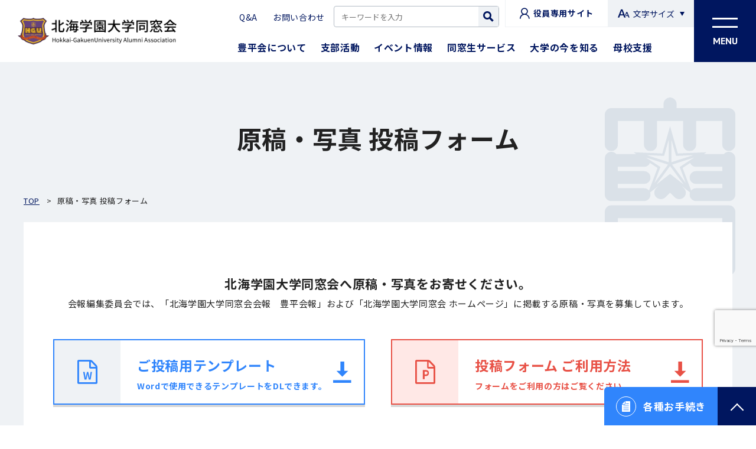

--- FILE ---
content_type: text/html; charset=UTF-8
request_url: https://dousou.hgu.jp/branch/officer/renewal/
body_size: 63550
content:
<!DOCTYPE html>
<html lang="ja">

<head>

    <!-- Google tag (gtag.js) 20230317GG -->
    <script async src="https://www.googletagmanager.com/gtag/js?id=G-5V640NGLCM"></script>
    <script>
        window.dataLayer = window.dataLayer || [];

        function gtag() {
            dataLayer.push(arguments);
        }
        gtag('js', new Date());

        gtag('config', 'G-5V640NGLCM');
    </script>


    <meta charset="utf-8">
    <meta http-equiv="X-UA-Compatible" content="IE=edge">
    <meta name="viewport" content="width=device-width, initial-scale=1">
    <meta name="format-detection" content="telephone=no">
    
    <!-- og meta -->
    <meta name="twitter:card" content="summary_large_image" />
    <meta name="twitter:site" content="原稿・写真 投稿フォーム | 北海学園大学同窓会" />
    <meta name="keywords" content="北海学園大学同窓会,北海学園大学,同窓会,北海,会則,支部,評議員">
    <meta name="description" content="北海学園大学同窓会の公式ページです。同窓会の活動内容や活動スケジュールなどを紹介しております。">
    <link rel="shortcut icon" href="https://dousou.hgu.jp/favicon.ico">
    <meta property="og:type" content="website" />
    <meta property="og:title" content="原稿・写真 投稿フォーム | 北海学園大学同窓会" />
    <meta property="og:url" content="https://dousou.hgu.jp" />
    <meta property="og:image" content="https://dousou.hgu.jp/wp22hgud10/wp-content/themes/hgu-dousoukai/img/ogp_2025.jpg" />
    <meta property="og:description" content="北海学園大学同窓会の公式ページです。同窓会の活動内容や活動スケジュールなどを紹介しております。" />
    <meta property="og:locale" content="ja_JP" />
    <meta property="og:site_name" content=">北海学園大学同窓会" />

    <!-- css -->
    <link rel="stylesheet" href="https://dousou.hgu.jp/wp22hgud10/wp-content/themes/hgu-dousoukai/css/reset.css">
    <link rel="stylesheet" href="https://dousou.hgu.jp/wp22hgud10/wp-content/themes/hgu-dousoukai/vendor/magnific-popup/magnific-popup.css">
    <link rel="stylesheet" href="https://dousou.hgu.jp/wp22hgud10/wp-content/themes/hgu-dousoukai/vendor/scroll-hint/scroll-hint.css">
    <link rel="stylesheet" href="https://dousou.hgu.jp/wp22hgud10/wp-content/themes/hgu-dousoukai/vendor/slick/slick.css">
    <link rel="stylesheet" href="https://dousou.hgu.jp/wp22hgud10/wp-content/themes/hgu-dousoukai/vendor/slick/slick-theme.css">
    <link rel="stylesheet" href="https://dousou.hgu.jp/wp22hgud10/wp-content/themes/hgu-dousoukai/css/common.css?1769901882">
        <link rel="stylesheet" href="https://dousou.hgu.jp/wp22hgud10/wp-content/themes/hgu-dousoukai/css/block_parts.css?1769901882">
    <link rel="stylesheet" href="https://dousou.hgu.jp/wp22hgud10/wp-content/themes/hgu-dousoukai/css/underlayer.css?1769901882">
    <link rel="stylesheet" href="https://dousou.hgu.jp/wp22hgud10/wp-content/themes/hgu-dousoukai/css/form_template.css?1769901882">
    

    <title>原稿・写真 投稿フォーム | 北海学園大学同窓会</title>
<meta name='robots' content='max-image-preview:large' />
<style id='wp-img-auto-sizes-contain-inline-css' type='text/css'>
img:is([sizes=auto i],[sizes^="auto," i]){contain-intrinsic-size:3000px 1500px}
/*# sourceURL=wp-img-auto-sizes-contain-inline-css */
</style>
<style id='wp-emoji-styles-inline-css' type='text/css'>

	img.wp-smiley, img.emoji {
		display: inline !important;
		border: none !important;
		box-shadow: none !important;
		height: 1em !important;
		width: 1em !important;
		margin: 0 0.07em !important;
		vertical-align: -0.1em !important;
		background: none !important;
		padding: 0 !important;
	}
/*# sourceURL=wp-emoji-styles-inline-css */
</style>
<style id='wp-block-library-inline-css' type='text/css'>
:root{--wp-block-synced-color:#7a00df;--wp-block-synced-color--rgb:122,0,223;--wp-bound-block-color:var(--wp-block-synced-color);--wp-editor-canvas-background:#ddd;--wp-admin-theme-color:#007cba;--wp-admin-theme-color--rgb:0,124,186;--wp-admin-theme-color-darker-10:#006ba1;--wp-admin-theme-color-darker-10--rgb:0,107,160.5;--wp-admin-theme-color-darker-20:#005a87;--wp-admin-theme-color-darker-20--rgb:0,90,135;--wp-admin-border-width-focus:2px}@media (min-resolution:192dpi){:root{--wp-admin-border-width-focus:1.5px}}.wp-element-button{cursor:pointer}:root .has-very-light-gray-background-color{background-color:#eee}:root .has-very-dark-gray-background-color{background-color:#313131}:root .has-very-light-gray-color{color:#eee}:root .has-very-dark-gray-color{color:#313131}:root .has-vivid-green-cyan-to-vivid-cyan-blue-gradient-background{background:linear-gradient(135deg,#00d084,#0693e3)}:root .has-purple-crush-gradient-background{background:linear-gradient(135deg,#34e2e4,#4721fb 50%,#ab1dfe)}:root .has-hazy-dawn-gradient-background{background:linear-gradient(135deg,#faaca8,#dad0ec)}:root .has-subdued-olive-gradient-background{background:linear-gradient(135deg,#fafae1,#67a671)}:root .has-atomic-cream-gradient-background{background:linear-gradient(135deg,#fdd79a,#004a59)}:root .has-nightshade-gradient-background{background:linear-gradient(135deg,#330968,#31cdcf)}:root .has-midnight-gradient-background{background:linear-gradient(135deg,#020381,#2874fc)}:root{--wp--preset--font-size--normal:16px;--wp--preset--font-size--huge:42px}.has-regular-font-size{font-size:1em}.has-larger-font-size{font-size:2.625em}.has-normal-font-size{font-size:var(--wp--preset--font-size--normal)}.has-huge-font-size{font-size:var(--wp--preset--font-size--huge)}.has-text-align-center{text-align:center}.has-text-align-left{text-align:left}.has-text-align-right{text-align:right}.has-fit-text{white-space:nowrap!important}#end-resizable-editor-section{display:none}.aligncenter{clear:both}.items-justified-left{justify-content:flex-start}.items-justified-center{justify-content:center}.items-justified-right{justify-content:flex-end}.items-justified-space-between{justify-content:space-between}.screen-reader-text{border:0;clip-path:inset(50%);height:1px;margin:-1px;overflow:hidden;padding:0;position:absolute;width:1px;word-wrap:normal!important}.screen-reader-text:focus{background-color:#ddd;clip-path:none;color:#444;display:block;font-size:1em;height:auto;left:5px;line-height:normal;padding:15px 23px 14px;text-decoration:none;top:5px;width:auto;z-index:100000}html :where(.has-border-color){border-style:solid}html :where([style*=border-top-color]){border-top-style:solid}html :where([style*=border-right-color]){border-right-style:solid}html :where([style*=border-bottom-color]){border-bottom-style:solid}html :where([style*=border-left-color]){border-left-style:solid}html :where([style*=border-width]){border-style:solid}html :where([style*=border-top-width]){border-top-style:solid}html :where([style*=border-right-width]){border-right-style:solid}html :where([style*=border-bottom-width]){border-bottom-style:solid}html :where([style*=border-left-width]){border-left-style:solid}html :where(img[class*=wp-image-]){height:auto;max-width:100%}:where(figure){margin:0 0 1em}html :where(.is-position-sticky){--wp-admin--admin-bar--position-offset:var(--wp-admin--admin-bar--height,0px)}@media screen and (max-width:600px){html :where(.is-position-sticky){--wp-admin--admin-bar--position-offset:0px}}
/*# sourceURL=/wp-includes/css/dist/block-library/common.min.css */
</style>
<style id='classic-theme-styles-inline-css' type='text/css'>
/*! This file is auto-generated */
.wp-block-button__link{color:#fff;background-color:#32373c;border-radius:9999px;box-shadow:none;text-decoration:none;padding:calc(.667em + 2px) calc(1.333em + 2px);font-size:1.125em}.wp-block-file__button{background:#32373c;color:#fff;text-decoration:none}
/*# sourceURL=/wp-includes/css/classic-themes.min.css */
</style>
<script type="text/javascript" src="https://dousou.hgu.jp/wp22hgud10/wp-includes/js/jquery/jquery.min.js?ver=3.7.1" id="jquery-core-js"></script>
<script type="text/javascript" src="https://dousou.hgu.jp/wp22hgud10/wp-includes/js/jquery/jquery-migrate.min.js?ver=3.4.1" id="jquery-migrate-js"></script>
<link rel="https://api.w.org/" href="https://dousou.hgu.jp/wp-json/" /></head>

<body>
    <div class="wrap">


        

        <header class="header">
    <div class="pc_header">
        <div class="pc_header_contents">


                        <div class="header_logo">
                <a href="https://dousou.hgu.jp">
                    <img src="https://dousou.hgu.jp/wp22hgud10/wp-content/themes/hgu-dousoukai/img/common/header_logo.png" alt="北海学園大学同窓会">
                </a>
            </div>
            
            <div class="gradually">
                <div class="upper">
                    <nav class="upper_nav">
                        <ul class="upper_nav_contents">
                            <li><a href="https://dousou.hgu.jp/faq/">Q&A</a></li>
                            <li><a href="https://dousou.hgu.jp/contact/">お問い合わせ</a></li>
                        </ul>
                        <div class="header_search header_search_pc">
                            <form action="https://dousou.hgu.jp/" method="get">
                                <label>
                                    <span><input name="s" type="text" placeholder="キーワードを入力"></span>
                                    <button type="submit"><i class="icon-search" aria-label="検索"></i></button>
                                </label>
                            </form>
                        </div>
                        <a href="https://dousou.hgu.jp/branch/officer/" class="officer no_icon" target="_blank"><i class="icon-person"></i>役員専用サイト</a>
                        <div class="site-config">
                            <div class="site-config__item font-size">
                                <a href="#" class="site-config__link disable"><i class="icon-i-font" aria-label="文字サイズ変更ボタン"></i>文字サイズ</a>
                                <div class="site-config__body body--fontsize" style="display: none; opacity: 1;">
                                    <div class="site-config__body-inner">
                                        <div class="site-config-btn">
                                            <span class="site-config-btn__title"><i class="icon-i-font"></i>文字サイズ</span>
                                            <ul class="btn-list font-hind">
                                                <li><button class="font-l js-font-btn" data-name="font-l"><span aria-label="拡大">A</span></button></li>
                                                <li><button class="font-s js-font-btn" data-name="font-s"><span aria-label="標準">A</span></button></li>
                                            </ul>
                                        </div>
                                    </div>
                                </div>
                            </div>
                            <!-- <div class="site-config__item body-color">
                                <a href="#" class="site-config__link disable"><i class="icon-i-color" aria-label="背景色変更ボタン"></i>背景色</a>
                                <div class="site-config__body body--color" style="display: none; opacity: 1;">
                                    <div class="site-config__body-inner">
                                        <div class="site-config-btn">
                                            <span class="site-config-btn__title"><i class="icon-i-color"></i>背景色</span>
                                            <ul class="site-config-btn__list">
                                                <li><button class="color-white js-color-btn is-active" data-name="color-white" aria-label="白">白</button></li>
                                                <li><button class="color-yellow js-color-btn" data-name="color-yellow" aria-label="黄">黄</button></li>
                                                <li><button class="color-blue js-color-btn" data-name="color-blue" aria-label="青">青</button></li>
                                                <li><button class="color-black js-color-btn" data-name="color-black" aria-label="黒">黒</button></li>
                                            </ul>
                                        </div>
                                    </div>
                                </div>
                            </div> -->
                        </div>
                    </nav>
                </div>
                <div class="lower">
                    <nav class="lower_nav">
                        <ul class="parent">
                            <li><a href="https://dousou.hgu.jp/about">豊平会について</a>
                                <div class="lower_nav_box">
                                    <div class="page_inner_m">
                                        <a href="https://dousou.hgu.jp/about" class="title">豊平会について</a>
                                        <ul class="child">
                                            <li><a href="https://dousou.hgu.jp/about/message/">会長あいさつ</a></li>
                                            <li><a href="https://dousou.hgu.jp/about/alumni/">あゆみ・沿革</a></li>
                                            <li><a href="https://dousou.hgu.jp/about/regulation/">活動方針・事業計画・会則</a></li>
                                            <li><a href="https://dousou.hgu.jp/about/director/">役員・評議員一覧</a></li>
                                            <li><a href="https://dousou.hgu.jp/about/member/">会員数一覧表</a></li>
                                            <!-- <li><a href="https://dousou.hgu.jp/about/connection/">同窓会支部、関連団体</a></li> -->
                                            <li><a href="https://dousou.hgu.jp/about/symbol">校章・学歌・学生歌</a></li>
                                            <li><a href="https://dousou.hgu.jp/about/secretariat/">同窓会事務局のご紹介</a></li>
                                            <li><a href="https://dousou.hgu.jp/about/calendar/">年間行事カレンダー</a></li>
                                            <li><a href="https://dousou.hgu.jp/about/bulletin/">豊平会報</a></li>
                                            <!-- <li><a href="https://dousou.hgu.jp/about/history/">沿革</a></li> -->
                                        </ul>
                                    </div>
                                </div>
                            </li>
                            <li><a href="https://dousou.hgu.jp/branch">支部活動</a>
                                <div class="lower_nav_box">
                                    <div class="page_inner_m">
                                        <a href="https://dousou.hgu.jp/branch" class="title">支部活動</a>
                                        <ul class="child">
                                            <li><a href="https://dousou.hgu.jp/branch/branch_list/">支部一覧</a></li>
                                            <li><a href="https://dousou.hgu.jp/branch_conference/">全国支部長会議</a></li>
                                            <li><a href="https://dousou.hgu.jp/branch/branch_date/">支部総会情報 </a></li>
                                            <li><a href="https://dousou.hgu.jp/branch/branch_event/">同窓会支部行事</a></li>
                                            <li><a href="https://dousou.hgu.jp/branch/officer/" target="_blank">役員専用サイト（ログイン）</a></li>
                                        </ul>
                                    </div>
                                </div>
                            </li>
                            <li><a href="https://dousou.hgu.jp/event">イベント情報</a>
                                <div class="lower_nav_box">
                                    <div class="page_inner_m">
                                        <a href="https://dousou.hgu.jp/event" class="title">イベント情報</a>
                                        <ul class="child">
                                            <li><a href="https://dousou.hgu.jp/event/evening/">同窓の夕べ</a></li>
                                            <li><a href="https://dousou.hgu.jp/event/homecoming/">ホームカミングデー</a></li>
                                            <li><a href="https://dousou.hgu.jp/event/celebration/">卒業祝賀会</a></li>
                                            <li><a href="https://dousou.hgu.jp/event/other_events/">その他イベント</a></li>
                                        </ul>
                                    </div>
                                </div>
                            </li>
                            <li><a href="https://dousou.hgu.jp/service">同窓生サービス</a>
                                <div class="lower_nav_box">
                                    <div class="page_inner_m">
                                        <a href="https://dousou.hgu.jp/service" class="title">同窓生サービス</a>
                                        <ul class="child">
                                            <li><a href="https://dousou.hgu.jp/service/procedure/">会員情報の変更・手続きについて</a></li>
                                            <li><a href="https://dousou.hgu.jp/service/address/">会員情報変更フォーム</a></li>
                                            <li><a href="https://www.hgu.jp/almuni/issue-certificate.html" target="_blank">各種証明書の発行</a></li>
                                            <li><a href="https://www.hgu.jp/research/library.html" target="_blank">北海学園大学附属図書館</a></li>
                                            <li><a href="https://www.hgu.jp/research/development-policy-studies-center/" target="_blank">北海学園大学開発研究所</a></li>
                                            <li><a href="https://www.hgu.jp/campuslife/school-facilities.html" target="_blank">厚生施設</a></li>
                                            <li><a href="https://www.hgu.jp/research/extension-course-for-citizen.html" target="_blank">市民公開講座</a></li>
                                            <li><a href="https://www.hgu.jp/research/course-auditing.html" target="_blank">科目等履修生</a></li>
                                            <li><a href="https://www.hgu.jp/research/certificate-program.html" target="_blank">履修証明プログラム</a></li>
                                            <li><a href="https://www.hgu.jp/research/graduate-school-open-to-society.html" target="_blank">大学院教育（社会人特例•長期履修制度）</a></li>
                                            <li><a href="https://www.hgu.jp/research/research-students.html" target="_blank">研究生</a></li>
                                        </ul>
                                    </div>
                                </div>
                            </li>
                            <li><a href="https://dousou.hgu.jp/current_state">大学の今を知る</a>
                                <div class="lower_nav_box">
                                    <div class="page_inner_m">
                                        <a href="https://dousou.hgu.jp/current_state" class="title">大学の今を知る</a>
                                        <ul class="child">
                                            <li><a href="https://dousou.hgu.jp/current_state/graduate_interview/">活躍する同窓生</a></li>
                                            <li><a href="https://www.hgu.jp/about/brochures.html" target="_blank">大学パンフレット</a></li>
                                            <li><a href="https://www.hgu.jp/about/newsletter.html" target="_blank">学報</a></li>
                                        </ul>
                                    </div>
                                </div>
                            </li>
                            <li><a href="https://dousou.hgu.jp/support">母校支援</a>
                                <div class="lower_nav_box">
                                    <div class="page_inner_m">
                                        <a href="https://dousou.hgu.jp/support" class="title">母校支援</a>
                                        <ul class="child">
                                            <li><a href="https://dousou.hgu.jp/support/scholarship/">奨学金</a></li>
                                            <li><a href="https://www.hgu.jp/info/news/20220602-01.html" target="_blank">在学生食料支援プロジェクト</a></li>
                                            <li><a href="https://dousou.hgu.jp/support/one_coin/">豊平会100円ランチプロジェクト</a></li>
                                            <li><a href="https://dousou.hgu.jp/support/bust/">森本正夫前同窓会長胸像建立プロジェクト</a></li>
                                            <!-- <li><a href="https://dousou.hgu.jp/support/report/">御礼とご報告</a></li> -->
                                        </ul>
                                    </div>
                                </div>
                            </li>
                        </ul>
                    </nav>
                </div>
            </div>

            <div class="header_toggle">
    <button class="header_toggle_btn">
        <span></span>
        <span></span>
        <em class="toggle_title pt_sans">MENU</em>
    </button>
    <span class="over_black" style="display: none;"></span>
    <div class="toggle_box">
        <button class="header_toggle_btn pc_tab close_btn">
            <span></span>
            <span></span>
            <em class="toggle_title pt_sans">CLOSE</em>
        </button>
        <div class="toggle_right">
            <div class="toggle_header sp">
                <div class="header_logo">
                    <a href="https://dousou.hgu.jp">
                        <img src="https://dousou.hgu.jp/wp22hgud10/wp-content/themes/hgu-dousoukai/img/common/header_logo.svg?240821" alt="北海学園大学同窓会">
                    </a>
                </div>
                <button class="header_toggle_btn sp close_btn">
                    <span></span>
                    <span></span>
                    <em class="toggle_title pt_sans">CLOSE</em>
                </button>
            </div>

            <div class="sp-site-config">
                <div class="sp-site-config__item font-size">
                    <span class="title"><i class="icon-i-font"></i>文字サイズ</span>
                    <ul class="btn-list">
                        <li><button class="font-s js-font-btn" data-name="font-s"><span aria-label="標準">標準</span></button></li>
                        <li><button class="font-l js-font-btn" data-name="font-l"><span aria-label="拡大">拡大</span></button></li>
                    </ul>
                </div>
                <!-- <div class="sp-site-config__item body-color">
                    <span class="title"><i class="icon-i-color"></i>背景色</span>
                    <ul class="btn-list">
                        <li><button class="color-white js-color-btn" data-name="color-white" aria-label="白">白</button></li>
                        <li><button class="color-yellow js-color-btn" data-name="color-yellow" aria-label="黄">黄</button></li>
                        <li><button class="color-blue js-color-btn" data-name="color-blue" aria-label="青">青</button></li>
                        <li><button class="color-black js-color-btn" data-name="color-black" aria-label="黒">黒</button></li>
                    </ul>
                </div> -->
            </div>

            <div class="header_search header_search_sp">
                <form action="">
                    <label>
                        <span><input type="text" placeholder="キーワードを入力"></span>
                        <button type="submit"><i class="icon-search" aria-label="検索"></i></button>
                    </label>
                </form>
            </div>

            <nav class="toggle_nav">
                <ul class="toggle_nav_top toggle_parent">
                    <li><span><a href="https://dousou.hgu.jp">トップページ</a></span></li>
                    <li><span class="accordion"><span></span></span><a href="https://dousou.hgu.jp/about">豊平会について</a>
                        <ul class="toggle_child">
                            <li><a href="https://dousou.hgu.jp/about/message/">会長あいさつ</a></li>
                            <li><a href="https://dousou.hgu.jp/about/alumni/">あゆみ・沿革</a></li>
                            <li><a href="https://dousou.hgu.jp/about/regulation/">活動方針・事業計画・会則</a></li>
                            <li><a href="https://dousou.hgu.jp/about/director/">役員・評議員一覧</a></li>
                            <li><a href="https://dousou.hgu.jp/about/member/">会員数一覧表</a></li>
                            <!-- <li><a href="https://dousou.hgu.jp/about/connection/">同窓会支部、関連団体</a></li> -->
                            <li><a href="https://dousou.hgu.jp/about/symbol">校章・学歌・学生歌</a></li>
                            <li><a href="https://dousou.hgu.jp/about/secretariat/">同窓会事務局のご紹介</a></li>
                            <li><a href="https://dousou.hgu.jp/about/calendar/">年間行事カレンダー</a></li>
                            <li><a href="https://dousou.hgu.jp/about/bulletin/">豊平会報</a></li>
                            <!-- <li><a href="https://dousou.hgu.jp/about/history/">沿革</a></li> -->
                        </ul>
                    </li>
                    <li><span class="accordion"><span></span></span><a href="https://dousou.hgu.jp/branch">支部活動</a>
                        <ul class="toggle_child">
                            <li><a href="https://dousou.hgu.jp/branch/branch_list/">支部一覧</a></li>
                            <li><a href="https://dousou.hgu.jp/branch_conference/">全国支部長会議</a></li>
                            <li><a href="https://dousou.hgu.jp/branch/branch_date/">支部総会情報 </a></li>
                            <li><a href="https://dousou.hgu.jp/branch/branch_event/">同窓会支部行事</a></li>
                            <li><a href="https://dousou.hgu.jp/branch/officer/" target="_blank">役員専用サイト（ログイン）</a></li>
                        </ul>
                    </li>
                    <li><span class="accordion"><span></span></span><a href="https://dousou.hgu.jp/event">イベント情報</a>
                        <ul class="toggle_child">
                            <li><a href="https://dousou.hgu.jp/event/evening/">同窓の夕べ</a></li>
                            <li><a href="https://dousou.hgu.jp/event/homecoming/">ホームカミングデー</a></li>
                            <li><a href="https://dousou.hgu.jp/event/celebration/">卒業祝賀会</a></li>
                            <li><a href="https://dousou.hgu.jp/event/other_events/">その他イベント</a></li>
                        </ul>
                    </li>
                    <li><span class="accordion"><span></span></span><a href="https://dousou.hgu.jp/service">同窓生サービス</a>
                        <ul class="toggle_child">
                            <li><a href="https://dousou.hgu.jp/service/procedure/">会員情報の変更・手続きについて</a></li>
                            <li><a href="https://dousou.hgu.jp/service/address/">会員情報変更フォーム</a></li>
                            <li><a href="https://www.hgu.jp/almuni/issue-certificate.html" target="_blank">各種証明書の発行</a></li>
                            <li><a href="https://www.hgu.jp/research/library.html" target="_blank">北海学園大学附属図書館</a></li>
                            <li><a href="https://www.hgu.jp/research/development-policy-studies-center/" target="_blank">北海学園大学開発研究所</a></li>
                            <li><a href="https://www.hgu.jp/campuslife/school-facilities.html" target="_blank">厚生施設</a></li>
                            <li><a href="https://www.hgu.jp/research/extension-course-for-citizen.html" target="_blank">市民公開講座</a></li>
                            <li><a href="https://www.hgu.jp/research/course-auditing.html" target="_blank">科目等履修生</a></li>
                            <li><a href="https://www.hgu.jp/research/certificate-program.html" target="_blank">履修証明プログラム</a></li>
                            <li><a href="https://www.hgu.jp/research/graduate-school-open-to-society.html" target="_blank">大学院教育（社会人特例•長期履修制度）</a></li>
                            <li><a href="https://www.hgu.jp/research/research-students.html" target="_blank">研究生</a></li>
                        </ul>
                    </li>
                    <li><span class="accordion"><span></span></span><a href="https://dousou.hgu.jp/current_state">大学の今を知る</a>
                        <ul class="toggle_child">
                            <li><a href="https://dousou.hgu.jp/current_state/graduate_interview/">活躍する同窓生</a></li>
                            <li><a href="https://www.hgu.jp/about/brochures.html" target="_blank">大学パンフレット</a></li>
                            <li><a href="https://www.hgu.jp/about/newsletter.html" target="_blank">学報</a></li>
                        </ul>
                    </li>
                    <li><span class="accordion"><span></span></span><a href="https://dousou.hgu.jp/support">母校支援</a>
                        <ul class="toggle_child">
                            <li><a href="https://dousou.hgu.jp/support/scholarship/">奨学金</a></li>
                            <li><a href="https://www.hgu.jp/info/news/20220602-01.html" target="_blank">在学生食料支援プロジェクト</a></li>
                            <li><a href="https://dousou.hgu.jp/support/one_coin/">豊平会100円ランチプロジェクト</a></li>
                            <li><a href="https://dousou.hgu.jp/support/bust/">森本正夫前同窓会長胸像建立プロジェクト</a></li>
                            <!-- <li><a href="https://dousou.hgu.jp/support/report/">御礼とご報告</a></li> -->
                        </ul>
                    </li>
                </ul>
                <ul class="toggle_nav_middle">
                    <li><a href="https://dousou.hgu.jp/faq/">Q&A</a></li>
                    <li><a href="https://dousou.hgu.jp/contact/">お問い合わせ</a></li>
                </ul>
                <a href="https://dousou.hgu.jp/branch/officer/" class="officer no_icon" target="_blank"><i class="icon-person"></i>役員専用サイト</a>
            </nav>
        </div>
    </div>
</div>            <!-- header内が長いのでハンバーガーメニューを別テンプレートに -->

        </div>
    </div>

</header><!-- //.header -->
<main class="main_contents renewal_page bg_thin">

    <div class="title_wrap">
        <div class="page_inner_l">

            <!-- title_name -->
            <div class="under_page_title">

                                <h1 class="under_mv_name">原稿・写真 投稿フォーム</h1>
                            </div>

            <!-- breadcrumb -->
            <div class="breadcrumb">
                <ul itemscope itemtype="https://schema.org/BreadcrumbList">
                    <li>
                        <a property="item" typeof="WebPage" title="HOME" href="/" class="home">
                            <span property="name">TOP</span>
                        </a>
                        <meta property="position" content="1">
                    </li>
                    <li>
                        <span property="name" class="post post-page current-item">原稿・写真 投稿フォーム</span>
                        <meta property="position" content="2">
                    </li>
                </ul>
            </div>

        </div>

    </div>

    <!-- contents -->
    <div class="under_main_contents">
        <div class="page_inner_l">
            <div class="bg_white">

                <div class="page_inner_s">
                    <div class="page_under_contents">

                        <div class="renewal_top">
                            <p class="contact_catch">北海学園大学同窓会へ原稿・写真をお寄せください。<span>会報編集委員会では、「北海学園大学同窓会会報　豊平会報」および「北海学園大学同窓会 ホームページ」に掲載する原稿・写真を募集しています。</span></p>
                            <div class="renewal_sheet">
                                <a href="https://dousou.hgu.jp/wp22hgud10/wp-content/themes/hgu-dousoukai/file/gotoukou.docx" class="item sheet no_icon" target="_blank">
                                    <i class="icon-word left_icon"></i>
                                    <p class="title">ご投稿用テンプレート<span>Wordで使用できるテンプレートをDLできます。</span></p>
                                    <i class="icon-download"></i>
                                </a>
                                <a href="https://dousou.hgu.jp/wp22hgud10/wp-content/themes/hgu-dousoukai/pdf/how_to_use.pdf" class="item how_to no_icon" target="_blank">
                                    <i class="icon-powerpoint left_icon"></i>
                                    <p class="title">投稿フォーム ご利用方法<span>フォームをご利用の方はご覧ください。</span></p>
                                    <i class="icon-download"></i>
                                </a>
                            </div>
                        </div>


                        <form id="RenewalForm" action="/branch/officer/renewal/" method="post">
                            <div class="form_contents">
                                <input type="hidden" name="csrf_name" value="csrf697e8f3acc516">
                                <input type="hidden" name="csrf_value" value="7bXWwO3qwS7bAZnuZA/BGvIU5FQCCIA+d1Jq9pdsbO+M0OKj1d/wFu5i/NxXbqcik3bWbGFrtVhHYVjP9F9f2g==">
                                <h2 class="form_content_title">下記フォームより投稿をお願いいたします</h2>

                                <div class="form_contents_item bd_none">
                                    <div class="form_title">支部名<span class="require">必須</span></div>
                                    <div class="form_box">
                                        <input type="text" name="branch_name" value="" class="form_input width_m" placeholder="例）◯◯支部">
                                                                            </div>
                                </div><!-- /.form-contents__item -->

                                <div class="form_contents_item">
                                    <div class="form_title">担当者氏名<span class="require">必須</span></div>
                                    <div class="form_box">
                                        <input type="text" name="manage_name" value="" class="form_input width_m" placeholder="例）山田　太郎">
                                                                            </div>
                                </div><!-- /.form-contents__item -->

                                <div class="form_contents_item">
                                    <div class="form_title">電話番号<span class="require">必須</span></div>
                                    <div class="form_box">
                                        <input type="tel" name="phone" value="" class="form_input" placeholder="例）0118411161">
                                                                            </div>
                                </div><!-- /.form-contents__item -->

                                <div class="form_contents_item">
                                    <div class="form_title">メールアドレス<span class="require">必須</span></div>
                                    <div class="form_box">
                                        <input type="text" name="email" value="" class="form_input" placeholder="例）xxx@example.com">
                                                                            </div>
                                </div><!-- /.form-contents__item -->

                                <div class="form_contents_item">
                                    <div class="form_title">更新内容ファイル添付<span class="require">必須</span></div>
                                    <div class="form_box">


                                        <div class="fileblock" file-id="1">
                                            <input type="file" name="file" accept=".doc,.docx">
                                            <div class="progress" style="display:none;"><progress value="0" max=100></progress> <span style="display:initial;color:#00b200">0%</span></div>
                                            <div class="form_error"></div>
                                            <input type="hidden" name="tempname">
                                            <input type="hidden" name="filename">
                                        </div>
                                                                                <ul class="file_caution">
                                            <li><strong>※ダウンロードしたご投稿用テンプレートを作成し、添付してください</strong></li>
                                            <li>※クリックで添付ファイルの選択画面が起動します</li>
                                            <li>※30MB以上のファイルは添付できません</li>
                                            <li>※アップロード可能なファイル形式 : .doc, .docxのみ</li>
                                        </ul>
                                    </div>

                                </div><!-- /.form-contents__item -->


                                <div class="submit_area">
                                    <div class="submit_btn">
                                        <button type="button" class="btn red g-recaptcha" data-sitekey="6LdaCD8kAAAAAIjpQmTtgJiBWih52sH7BwKAWclN" data-callback="onSubmit">入力内容確認画面へ</button>
                                    </div>
                                </div>
                                <p class="contact_caution">必須項目がすべて入力されている場合のみ、送信できます。</p>
                            </div>
                        </form>
                        <script src="https://www.google.com/recaptcha/api.js" async defer></script>
                        <script>
                            function onSubmit(token) {
                                document.getElementById('RenewalForm').submit();
                            }
                            // ファイルアップロード
                            jQuery(function($) {

                                // var maxfile = ;

                                // $(document).on('change', '.work_select input[type="radio"]', function (ev) {
                                //     var work_period = $(this).parents('.form_contents_item').next()
                                //     var work_detail = $(this).parents('.form_contents_item').next().next();
                                //     if ($(this).val() == 'yes') {
                                //         work_period.show();
                                //         work_detail.show();
                                //     } else {
                                //         work_period.hide();
                                //         work_detail.hide();
                                //     }
                                // });

                                $(document).on('change', 'input[type="file"]', function (ev) {
                                    var objFile = $(this);

                                    var statusblock = objFile.next('div.progress');
                                    var percent = statusblock.find('span');

                                    percent.text('0%');
                                    statusblock.show();
                                    statusblock.siblings('.form_error').html('');

                                    var formData = new FormData();
                                    formData.append('csrf_name', 'csrf697e8f3acc516');
                                    formData.append('csrf_value', '7bXWwO3qwS7bAZnuZA/BGvIU5FQCCIA+d1Jq9pdsbO+M0OKj1d/wFu5i/NxXbqcik3bWbGFrtVhHYVjP9F9f2g==');
                                    formData.append('filedata', objFile[0].files[0]);

                                    var progress = statusblock.find('progress').get(0);

                                    $.ajax({
                                        url: '/branch/officer/renewal/file/upload/',
                                        type: 'POST',
                                        processData: false,
                                        contentType: false,
                                        async: true,
                                        cache: false,
                                        data: formData,
                                        xhr : function(){
                                            XHR = $.ajaxSettings.xhr();
                                            if(XHR.upload){
                                                XHR.upload.addEventListener('progress',function(e){
                                                    var p = parseInt(e.loaded/e.total*10000)/100 ;
                                                    progress.value = p;
                                                    // percent.innerHTML = p + '%';
                                                    percent.text(p + '%');
                                                }, false);
                                            }
                                            return XHR;
                                        },
                                        success: function (data) {
                                            if (!data.error) {
                                                objFile.siblings('input[name^="filename"]').val(data.file_name);
                                                objFile.siblings('input[name^="tempname"]').val(data.temp_name);
                                                // objFile.siblings('.progress').remove();
                                                objFile.parent().prepend('<p>アップロード済み : '+data.file_name+' <button type="button" class="delete">×</button></p>')
                                                objFile.remove();
                                            } else {
                                                objFile.val('');
                                                statusblock.siblings('.form_error').text(data.error);
                                                progress.value = 0;
                                                percent.text('0%');
                                            }
                                        },
                                        error: function (data) {
                                            objFile.val('');
                                            statusblock.siblings('.form_error').text(data.error);
                                            progress.value = 0;
                                            percent.text('0%');
                                        }
                                    });
                                });

                                $(document).on('click', 'button.delete', function (ev) {
                                    var data_id = $(this).parents('div.fileblock').attr('file-id');
                                    $(this).parents('div.form_file_select').append('<div class="fileblock" file-id="'+data_id+'"><input type="file"><div class="progress" style="display:none;"><progress value="0" max=100></progress> <span style="display:initial;color:#00b200">0%</span></div><div class="form_error"></div><input type="hidden" name="tempname_identification'+data_id+'"><input type="hidden" name="filename_identification'+data_id+'"></div>');
                                    $(this).parents('div.fileblock').remove();
                                });
                            });
                        </script>

                    </div><!-- block_parts_contents -->
                </div>

            </div><!-- bg_white -->
        </div><!-- page_inner_l -->
    </div><!-- /.under_main_contents -->

</main><!-- /.main_contents -->


<footer class="footer">
    <div class="page_inner_m">
        <div class="footer_container">
            <div class="footer_left">
                <p class="footer_logo"><img src="https://dousou.hgu.jp/wp22hgud10/wp-content/themes/hgu-dousoukai/img/common/footer_logo.png" alt="北海学園大学同窓会"></p>
                <address>
                    <span class="tel">TEL.<span class="tel_link">011-841-1161</span>(代)</span>
                    <span class="fax">FAX.011-841-8366</span>
                    <span class="street_address">〒062-8605　北海道札幌市豊平区旭町4丁目1-40<br>豊平キャンパス６号館１階</span>
                </address>
            </div>
            <div class="footer_right">
                <ul class="footer_link left">
                    <li><a href="https://dousou.hgu.jp/about/">豊平会について</a></li>
                    <li><a href="https://dousou.hgu.jp/branch">支部活動</a></li>
                    <li><a href="https://dousou.hgu.jp/event/">イベント情報</a></li>
                    <li><a href="https://dousou.hgu.jp/service/">同窓生サービス</a></li>
                    <li><a href="https://dousou.hgu.jp/current_state/">大学の今を知る</a></li>
                    <li><a href="https://dousou.hgu.jp/support/">母校支援</a></li>
                </ul>
                <ul class="footer_link center">
                    <li><a href="https://dousou.hgu.jp/news/">お知らせ</a></li>
                    <li><a href="https://dousou.hgu.jp/links/">関連リンク</a></li>
                    <li><a href="https://dousou.hgu.jp/faq/">よくあるご質問</a></li>
                    <li><a href="https://dousou.hgu.jp/contact/">お問い合わせ</a></li>
                    <li><a href="https://dousou.hgu.jp/branch/officer/" target="_blank">役員専用サイト</a></li>
                </ul>
                <ul class="footer_link right">
                    <li><a href="https://www.hgu.jp/" target="_blank">北海学園大学</a></li>
                    <li><a href="https://econ.hgu.jp/" target="_blank">経済学部公式サイト</a></li>
                    <li><a href="https://ba.hgu.jp/" target="_blank">経営学部公式サイト</a></li>
                    <li><a href="https://law.hgu.jp/" target="_blank">法学部公式サイト</a></li>
                    <li><a href="https://human.hgu.jp/" target="_blank">人文学部公式サイト</a></li>
                    <li><a href="https://eng.hgu.jp/" target="_blank">工学部公式サイト</a></li>
                    <li><a href="https://www.hokkai-t-u.ac.jp/" target="_blank">学校法人北海学園</a></li>
                </ul>
                <ul class="footer_link policy sp">
                    <li><a href="https://dousou.hgu.jp/site_policy/">サイトポリシー</a></li>
                    <li><a href="https://dousou.hgu.jp/privacy_policy/">プライバシーポリシー</a></li>
                    <!-- <li><a href="https://dousou.hgu.jp/site_map">サイトマップ</a></li> -->
                </ul>
            </div>
        </div>
        <div class="footer_bottom">
            <ul class="policy">
                <li class="pc_tab"><a href="https://dousou.hgu.jp/site_policy/">サイトポリシー</a></li>
                <li class="pc_tab"><a href="https://dousou.hgu.jp/privacy_policy/">プライバシーポリシー</a></li>
            </ul>
            <p class="copy"><small>&copy; Hokkai-Gakuen University Alumni Association. All Rights Reserved.</small></p>
        </div>
    </div>
</footer><!-- //.footer -->
<div class="fixed_btn">
    <a href="https://dousou.hgu.jp/service/" class="various">各種お手続き</a>
    <a href="#" class="to_top"></a>
</div>

</div><!-- /#wrap -->

<!-- js -->
<script src="https://ajax.googleapis.com/ajax/libs/jquery/3.6.0/jquery.min.js"></script>
<script src="https://dousou.hgu.jp/wp22hgud10/wp-content/themes/hgu-dousoukai/vendor/jquery.easing.min.js"></script>
<script src="https://dousou.hgu.jp/wp22hgud10/wp-content/themes/hgu-dousoukai/vendor/magnific-popup/jquery.magnific-popup.min.js"></script>
<script src="https://dousou.hgu.jp/wp22hgud10/wp-content/themes/hgu-dousoukai/vendor/matchHeight/jquery.matchHeight-min.js"></script>
<script src="https://dousou.hgu.jp/wp22hgud10/wp-content/themes/hgu-dousoukai/vendor/waypoints/waypoints.min.js"></script>
<script src="https://dousou.hgu.jp/wp22hgud10/wp-content/themes/hgu-dousoukai/vendor/scroll-hint/scroll-hint.min.js"></script>
<script src="https://dousou.hgu.jp/wp22hgud10/wp-content/themes/hgu-dousoukai/vendor/slick/slick.js"></script>
<script src="https://dousou.hgu.jp/wp22hgud10/wp-content/themes/hgu-dousoukai/vendor/jquery.cookie.js"></script>
<script src="https://dousou.hgu.jp/wp22hgud10/wp-content/themes/hgu-dousoukai/js/common.js"></script>
    <script src="https://dousou.hgu.jp/wp22hgud10/wp-content/themes/hgu-dousoukai/js/block_parts.js?1769901882"></script>


<script type="speculationrules">
{"prefetch":[{"source":"document","where":{"and":[{"href_matches":"/*"},{"not":{"href_matches":["/wp22hgud10/wp-*.php","/wp22hgud10/wp-admin/*","/wp22hgud10/wp-content/uploads/*","/wp22hgud10/wp-content/*","/wp22hgud10/wp-content/plugins/*","/wp22hgud10/wp-content/themes/hgu-dousoukai/*","/*\\?(.+)"]}},{"not":{"selector_matches":"a[rel~=\"nofollow\"]"}},{"not":{"selector_matches":".no-prefetch, .no-prefetch a"}}]},"eagerness":"conservative"}]}
</script>
<style id='global-styles-inline-css' type='text/css'>
:root{--wp--preset--aspect-ratio--square: 1;--wp--preset--aspect-ratio--4-3: 4/3;--wp--preset--aspect-ratio--3-4: 3/4;--wp--preset--aspect-ratio--3-2: 3/2;--wp--preset--aspect-ratio--2-3: 2/3;--wp--preset--aspect-ratio--16-9: 16/9;--wp--preset--aspect-ratio--9-16: 9/16;--wp--preset--color--black: #000000;--wp--preset--color--cyan-bluish-gray: #abb8c3;--wp--preset--color--white: #ffffff;--wp--preset--color--pale-pink: #f78da7;--wp--preset--color--vivid-red: #cf2e2e;--wp--preset--color--luminous-vivid-orange: #ff6900;--wp--preset--color--luminous-vivid-amber: #fcb900;--wp--preset--color--light-green-cyan: #7bdcb5;--wp--preset--color--vivid-green-cyan: #00d084;--wp--preset--color--pale-cyan-blue: #8ed1fc;--wp--preset--color--vivid-cyan-blue: #0693e3;--wp--preset--color--vivid-purple: #9b51e0;--wp--preset--gradient--vivid-cyan-blue-to-vivid-purple: linear-gradient(135deg,rgb(6,147,227) 0%,rgb(155,81,224) 100%);--wp--preset--gradient--light-green-cyan-to-vivid-green-cyan: linear-gradient(135deg,rgb(122,220,180) 0%,rgb(0,208,130) 100%);--wp--preset--gradient--luminous-vivid-amber-to-luminous-vivid-orange: linear-gradient(135deg,rgb(252,185,0) 0%,rgb(255,105,0) 100%);--wp--preset--gradient--luminous-vivid-orange-to-vivid-red: linear-gradient(135deg,rgb(255,105,0) 0%,rgb(207,46,46) 100%);--wp--preset--gradient--very-light-gray-to-cyan-bluish-gray: linear-gradient(135deg,rgb(238,238,238) 0%,rgb(169,184,195) 100%);--wp--preset--gradient--cool-to-warm-spectrum: linear-gradient(135deg,rgb(74,234,220) 0%,rgb(151,120,209) 20%,rgb(207,42,186) 40%,rgb(238,44,130) 60%,rgb(251,105,98) 80%,rgb(254,248,76) 100%);--wp--preset--gradient--blush-light-purple: linear-gradient(135deg,rgb(255,206,236) 0%,rgb(152,150,240) 100%);--wp--preset--gradient--blush-bordeaux: linear-gradient(135deg,rgb(254,205,165) 0%,rgb(254,45,45) 50%,rgb(107,0,62) 100%);--wp--preset--gradient--luminous-dusk: linear-gradient(135deg,rgb(255,203,112) 0%,rgb(199,81,192) 50%,rgb(65,88,208) 100%);--wp--preset--gradient--pale-ocean: linear-gradient(135deg,rgb(255,245,203) 0%,rgb(182,227,212) 50%,rgb(51,167,181) 100%);--wp--preset--gradient--electric-grass: linear-gradient(135deg,rgb(202,248,128) 0%,rgb(113,206,126) 100%);--wp--preset--gradient--midnight: linear-gradient(135deg,rgb(2,3,129) 0%,rgb(40,116,252) 100%);--wp--preset--font-size--small: 13px;--wp--preset--font-size--medium: 20px;--wp--preset--font-size--large: 36px;--wp--preset--font-size--x-large: 42px;--wp--preset--spacing--20: 0.44rem;--wp--preset--spacing--30: 0.67rem;--wp--preset--spacing--40: 1rem;--wp--preset--spacing--50: 1.5rem;--wp--preset--spacing--60: 2.25rem;--wp--preset--spacing--70: 3.38rem;--wp--preset--spacing--80: 5.06rem;--wp--preset--shadow--natural: 6px 6px 9px rgba(0, 0, 0, 0.2);--wp--preset--shadow--deep: 12px 12px 50px rgba(0, 0, 0, 0.4);--wp--preset--shadow--sharp: 6px 6px 0px rgba(0, 0, 0, 0.2);--wp--preset--shadow--outlined: 6px 6px 0px -3px rgb(255, 255, 255), 6px 6px rgb(0, 0, 0);--wp--preset--shadow--crisp: 6px 6px 0px rgb(0, 0, 0);}:where(.is-layout-flex){gap: 0.5em;}:where(.is-layout-grid){gap: 0.5em;}body .is-layout-flex{display: flex;}.is-layout-flex{flex-wrap: wrap;align-items: center;}.is-layout-flex > :is(*, div){margin: 0;}body .is-layout-grid{display: grid;}.is-layout-grid > :is(*, div){margin: 0;}:where(.wp-block-columns.is-layout-flex){gap: 2em;}:where(.wp-block-columns.is-layout-grid){gap: 2em;}:where(.wp-block-post-template.is-layout-flex){gap: 1.25em;}:where(.wp-block-post-template.is-layout-grid){gap: 1.25em;}.has-black-color{color: var(--wp--preset--color--black) !important;}.has-cyan-bluish-gray-color{color: var(--wp--preset--color--cyan-bluish-gray) !important;}.has-white-color{color: var(--wp--preset--color--white) !important;}.has-pale-pink-color{color: var(--wp--preset--color--pale-pink) !important;}.has-vivid-red-color{color: var(--wp--preset--color--vivid-red) !important;}.has-luminous-vivid-orange-color{color: var(--wp--preset--color--luminous-vivid-orange) !important;}.has-luminous-vivid-amber-color{color: var(--wp--preset--color--luminous-vivid-amber) !important;}.has-light-green-cyan-color{color: var(--wp--preset--color--light-green-cyan) !important;}.has-vivid-green-cyan-color{color: var(--wp--preset--color--vivid-green-cyan) !important;}.has-pale-cyan-blue-color{color: var(--wp--preset--color--pale-cyan-blue) !important;}.has-vivid-cyan-blue-color{color: var(--wp--preset--color--vivid-cyan-blue) !important;}.has-vivid-purple-color{color: var(--wp--preset--color--vivid-purple) !important;}.has-black-background-color{background-color: var(--wp--preset--color--black) !important;}.has-cyan-bluish-gray-background-color{background-color: var(--wp--preset--color--cyan-bluish-gray) !important;}.has-white-background-color{background-color: var(--wp--preset--color--white) !important;}.has-pale-pink-background-color{background-color: var(--wp--preset--color--pale-pink) !important;}.has-vivid-red-background-color{background-color: var(--wp--preset--color--vivid-red) !important;}.has-luminous-vivid-orange-background-color{background-color: var(--wp--preset--color--luminous-vivid-orange) !important;}.has-luminous-vivid-amber-background-color{background-color: var(--wp--preset--color--luminous-vivid-amber) !important;}.has-light-green-cyan-background-color{background-color: var(--wp--preset--color--light-green-cyan) !important;}.has-vivid-green-cyan-background-color{background-color: var(--wp--preset--color--vivid-green-cyan) !important;}.has-pale-cyan-blue-background-color{background-color: var(--wp--preset--color--pale-cyan-blue) !important;}.has-vivid-cyan-blue-background-color{background-color: var(--wp--preset--color--vivid-cyan-blue) !important;}.has-vivid-purple-background-color{background-color: var(--wp--preset--color--vivid-purple) !important;}.has-black-border-color{border-color: var(--wp--preset--color--black) !important;}.has-cyan-bluish-gray-border-color{border-color: var(--wp--preset--color--cyan-bluish-gray) !important;}.has-white-border-color{border-color: var(--wp--preset--color--white) !important;}.has-pale-pink-border-color{border-color: var(--wp--preset--color--pale-pink) !important;}.has-vivid-red-border-color{border-color: var(--wp--preset--color--vivid-red) !important;}.has-luminous-vivid-orange-border-color{border-color: var(--wp--preset--color--luminous-vivid-orange) !important;}.has-luminous-vivid-amber-border-color{border-color: var(--wp--preset--color--luminous-vivid-amber) !important;}.has-light-green-cyan-border-color{border-color: var(--wp--preset--color--light-green-cyan) !important;}.has-vivid-green-cyan-border-color{border-color: var(--wp--preset--color--vivid-green-cyan) !important;}.has-pale-cyan-blue-border-color{border-color: var(--wp--preset--color--pale-cyan-blue) !important;}.has-vivid-cyan-blue-border-color{border-color: var(--wp--preset--color--vivid-cyan-blue) !important;}.has-vivid-purple-border-color{border-color: var(--wp--preset--color--vivid-purple) !important;}.has-vivid-cyan-blue-to-vivid-purple-gradient-background{background: var(--wp--preset--gradient--vivid-cyan-blue-to-vivid-purple) !important;}.has-light-green-cyan-to-vivid-green-cyan-gradient-background{background: var(--wp--preset--gradient--light-green-cyan-to-vivid-green-cyan) !important;}.has-luminous-vivid-amber-to-luminous-vivid-orange-gradient-background{background: var(--wp--preset--gradient--luminous-vivid-amber-to-luminous-vivid-orange) !important;}.has-luminous-vivid-orange-to-vivid-red-gradient-background{background: var(--wp--preset--gradient--luminous-vivid-orange-to-vivid-red) !important;}.has-very-light-gray-to-cyan-bluish-gray-gradient-background{background: var(--wp--preset--gradient--very-light-gray-to-cyan-bluish-gray) !important;}.has-cool-to-warm-spectrum-gradient-background{background: var(--wp--preset--gradient--cool-to-warm-spectrum) !important;}.has-blush-light-purple-gradient-background{background: var(--wp--preset--gradient--blush-light-purple) !important;}.has-blush-bordeaux-gradient-background{background: var(--wp--preset--gradient--blush-bordeaux) !important;}.has-luminous-dusk-gradient-background{background: var(--wp--preset--gradient--luminous-dusk) !important;}.has-pale-ocean-gradient-background{background: var(--wp--preset--gradient--pale-ocean) !important;}.has-electric-grass-gradient-background{background: var(--wp--preset--gradient--electric-grass) !important;}.has-midnight-gradient-background{background: var(--wp--preset--gradient--midnight) !important;}.has-small-font-size{font-size: var(--wp--preset--font-size--small) !important;}.has-medium-font-size{font-size: var(--wp--preset--font-size--medium) !important;}.has-large-font-size{font-size: var(--wp--preset--font-size--large) !important;}.has-x-large-font-size{font-size: var(--wp--preset--font-size--x-large) !important;}
/*# sourceURL=global-styles-inline-css */
</style>
<script id="wp-emoji-settings" type="application/json">
{"baseUrl":"https://s.w.org/images/core/emoji/17.0.2/72x72/","ext":".png","svgUrl":"https://s.w.org/images/core/emoji/17.0.2/svg/","svgExt":".svg","source":{"concatemoji":"https://dousou.hgu.jp/wp22hgud10/wp-includes/js/wp-emoji-release.min.js?ver=6.9"}}
</script>
<script type="module">
/* <![CDATA[ */
/*! This file is auto-generated */
const a=JSON.parse(document.getElementById("wp-emoji-settings").textContent),o=(window._wpemojiSettings=a,"wpEmojiSettingsSupports"),s=["flag","emoji"];function i(e){try{var t={supportTests:e,timestamp:(new Date).valueOf()};sessionStorage.setItem(o,JSON.stringify(t))}catch(e){}}function c(e,t,n){e.clearRect(0,0,e.canvas.width,e.canvas.height),e.fillText(t,0,0);t=new Uint32Array(e.getImageData(0,0,e.canvas.width,e.canvas.height).data);e.clearRect(0,0,e.canvas.width,e.canvas.height),e.fillText(n,0,0);const a=new Uint32Array(e.getImageData(0,0,e.canvas.width,e.canvas.height).data);return t.every((e,t)=>e===a[t])}function p(e,t){e.clearRect(0,0,e.canvas.width,e.canvas.height),e.fillText(t,0,0);var n=e.getImageData(16,16,1,1);for(let e=0;e<n.data.length;e++)if(0!==n.data[e])return!1;return!0}function u(e,t,n,a){switch(t){case"flag":return n(e,"\ud83c\udff3\ufe0f\u200d\u26a7\ufe0f","\ud83c\udff3\ufe0f\u200b\u26a7\ufe0f")?!1:!n(e,"\ud83c\udde8\ud83c\uddf6","\ud83c\udde8\u200b\ud83c\uddf6")&&!n(e,"\ud83c\udff4\udb40\udc67\udb40\udc62\udb40\udc65\udb40\udc6e\udb40\udc67\udb40\udc7f","\ud83c\udff4\u200b\udb40\udc67\u200b\udb40\udc62\u200b\udb40\udc65\u200b\udb40\udc6e\u200b\udb40\udc67\u200b\udb40\udc7f");case"emoji":return!a(e,"\ud83e\u1fac8")}return!1}function f(e,t,n,a){let r;const o=(r="undefined"!=typeof WorkerGlobalScope&&self instanceof WorkerGlobalScope?new OffscreenCanvas(300,150):document.createElement("canvas")).getContext("2d",{willReadFrequently:!0}),s=(o.textBaseline="top",o.font="600 32px Arial",{});return e.forEach(e=>{s[e]=t(o,e,n,a)}),s}function r(e){var t=document.createElement("script");t.src=e,t.defer=!0,document.head.appendChild(t)}a.supports={everything:!0,everythingExceptFlag:!0},new Promise(t=>{let n=function(){try{var e=JSON.parse(sessionStorage.getItem(o));if("object"==typeof e&&"number"==typeof e.timestamp&&(new Date).valueOf()<e.timestamp+604800&&"object"==typeof e.supportTests)return e.supportTests}catch(e){}return null}();if(!n){if("undefined"!=typeof Worker&&"undefined"!=typeof OffscreenCanvas&&"undefined"!=typeof URL&&URL.createObjectURL&&"undefined"!=typeof Blob)try{var e="postMessage("+f.toString()+"("+[JSON.stringify(s),u.toString(),c.toString(),p.toString()].join(",")+"));",a=new Blob([e],{type:"text/javascript"});const r=new Worker(URL.createObjectURL(a),{name:"wpTestEmojiSupports"});return void(r.onmessage=e=>{i(n=e.data),r.terminate(),t(n)})}catch(e){}i(n=f(s,u,c,p))}t(n)}).then(e=>{for(const n in e)a.supports[n]=e[n],a.supports.everything=a.supports.everything&&a.supports[n],"flag"!==n&&(a.supports.everythingExceptFlag=a.supports.everythingExceptFlag&&a.supports[n]);var t;a.supports.everythingExceptFlag=a.supports.everythingExceptFlag&&!a.supports.flag,a.supports.everything||((t=a.source||{}).concatemoji?r(t.concatemoji):t.wpemoji&&t.twemoji&&(r(t.twemoji),r(t.wpemoji)))});
//# sourceURL=https://dousou.hgu.jp/wp22hgud10/wp-includes/js/wp-emoji-loader.min.js
/* ]]> */
</script>
</body>
</html>


--- FILE ---
content_type: text/html; charset=utf-8
request_url: https://www.google.com/recaptcha/api2/anchor?ar=1&k=6LdaCD8kAAAAAIjpQmTtgJiBWih52sH7BwKAWclN&co=aHR0cHM6Ly9kb3Vzb3UuaGd1LmpwOjQ0Mw..&hl=en&v=N67nZn4AqZkNcbeMu4prBgzg&size=invisible&anchor-ms=20000&execute-ms=30000&cb=56osfwtjv99j
body_size: 49207
content:
<!DOCTYPE HTML><html dir="ltr" lang="en"><head><meta http-equiv="Content-Type" content="text/html; charset=UTF-8">
<meta http-equiv="X-UA-Compatible" content="IE=edge">
<title>reCAPTCHA</title>
<style type="text/css">
/* cyrillic-ext */
@font-face {
  font-family: 'Roboto';
  font-style: normal;
  font-weight: 400;
  font-stretch: 100%;
  src: url(//fonts.gstatic.com/s/roboto/v48/KFO7CnqEu92Fr1ME7kSn66aGLdTylUAMa3GUBHMdazTgWw.woff2) format('woff2');
  unicode-range: U+0460-052F, U+1C80-1C8A, U+20B4, U+2DE0-2DFF, U+A640-A69F, U+FE2E-FE2F;
}
/* cyrillic */
@font-face {
  font-family: 'Roboto';
  font-style: normal;
  font-weight: 400;
  font-stretch: 100%;
  src: url(//fonts.gstatic.com/s/roboto/v48/KFO7CnqEu92Fr1ME7kSn66aGLdTylUAMa3iUBHMdazTgWw.woff2) format('woff2');
  unicode-range: U+0301, U+0400-045F, U+0490-0491, U+04B0-04B1, U+2116;
}
/* greek-ext */
@font-face {
  font-family: 'Roboto';
  font-style: normal;
  font-weight: 400;
  font-stretch: 100%;
  src: url(//fonts.gstatic.com/s/roboto/v48/KFO7CnqEu92Fr1ME7kSn66aGLdTylUAMa3CUBHMdazTgWw.woff2) format('woff2');
  unicode-range: U+1F00-1FFF;
}
/* greek */
@font-face {
  font-family: 'Roboto';
  font-style: normal;
  font-weight: 400;
  font-stretch: 100%;
  src: url(//fonts.gstatic.com/s/roboto/v48/KFO7CnqEu92Fr1ME7kSn66aGLdTylUAMa3-UBHMdazTgWw.woff2) format('woff2');
  unicode-range: U+0370-0377, U+037A-037F, U+0384-038A, U+038C, U+038E-03A1, U+03A3-03FF;
}
/* math */
@font-face {
  font-family: 'Roboto';
  font-style: normal;
  font-weight: 400;
  font-stretch: 100%;
  src: url(//fonts.gstatic.com/s/roboto/v48/KFO7CnqEu92Fr1ME7kSn66aGLdTylUAMawCUBHMdazTgWw.woff2) format('woff2');
  unicode-range: U+0302-0303, U+0305, U+0307-0308, U+0310, U+0312, U+0315, U+031A, U+0326-0327, U+032C, U+032F-0330, U+0332-0333, U+0338, U+033A, U+0346, U+034D, U+0391-03A1, U+03A3-03A9, U+03B1-03C9, U+03D1, U+03D5-03D6, U+03F0-03F1, U+03F4-03F5, U+2016-2017, U+2034-2038, U+203C, U+2040, U+2043, U+2047, U+2050, U+2057, U+205F, U+2070-2071, U+2074-208E, U+2090-209C, U+20D0-20DC, U+20E1, U+20E5-20EF, U+2100-2112, U+2114-2115, U+2117-2121, U+2123-214F, U+2190, U+2192, U+2194-21AE, U+21B0-21E5, U+21F1-21F2, U+21F4-2211, U+2213-2214, U+2216-22FF, U+2308-230B, U+2310, U+2319, U+231C-2321, U+2336-237A, U+237C, U+2395, U+239B-23B7, U+23D0, U+23DC-23E1, U+2474-2475, U+25AF, U+25B3, U+25B7, U+25BD, U+25C1, U+25CA, U+25CC, U+25FB, U+266D-266F, U+27C0-27FF, U+2900-2AFF, U+2B0E-2B11, U+2B30-2B4C, U+2BFE, U+3030, U+FF5B, U+FF5D, U+1D400-1D7FF, U+1EE00-1EEFF;
}
/* symbols */
@font-face {
  font-family: 'Roboto';
  font-style: normal;
  font-weight: 400;
  font-stretch: 100%;
  src: url(//fonts.gstatic.com/s/roboto/v48/KFO7CnqEu92Fr1ME7kSn66aGLdTylUAMaxKUBHMdazTgWw.woff2) format('woff2');
  unicode-range: U+0001-000C, U+000E-001F, U+007F-009F, U+20DD-20E0, U+20E2-20E4, U+2150-218F, U+2190, U+2192, U+2194-2199, U+21AF, U+21E6-21F0, U+21F3, U+2218-2219, U+2299, U+22C4-22C6, U+2300-243F, U+2440-244A, U+2460-24FF, U+25A0-27BF, U+2800-28FF, U+2921-2922, U+2981, U+29BF, U+29EB, U+2B00-2BFF, U+4DC0-4DFF, U+FFF9-FFFB, U+10140-1018E, U+10190-1019C, U+101A0, U+101D0-101FD, U+102E0-102FB, U+10E60-10E7E, U+1D2C0-1D2D3, U+1D2E0-1D37F, U+1F000-1F0FF, U+1F100-1F1AD, U+1F1E6-1F1FF, U+1F30D-1F30F, U+1F315, U+1F31C, U+1F31E, U+1F320-1F32C, U+1F336, U+1F378, U+1F37D, U+1F382, U+1F393-1F39F, U+1F3A7-1F3A8, U+1F3AC-1F3AF, U+1F3C2, U+1F3C4-1F3C6, U+1F3CA-1F3CE, U+1F3D4-1F3E0, U+1F3ED, U+1F3F1-1F3F3, U+1F3F5-1F3F7, U+1F408, U+1F415, U+1F41F, U+1F426, U+1F43F, U+1F441-1F442, U+1F444, U+1F446-1F449, U+1F44C-1F44E, U+1F453, U+1F46A, U+1F47D, U+1F4A3, U+1F4B0, U+1F4B3, U+1F4B9, U+1F4BB, U+1F4BF, U+1F4C8-1F4CB, U+1F4D6, U+1F4DA, U+1F4DF, U+1F4E3-1F4E6, U+1F4EA-1F4ED, U+1F4F7, U+1F4F9-1F4FB, U+1F4FD-1F4FE, U+1F503, U+1F507-1F50B, U+1F50D, U+1F512-1F513, U+1F53E-1F54A, U+1F54F-1F5FA, U+1F610, U+1F650-1F67F, U+1F687, U+1F68D, U+1F691, U+1F694, U+1F698, U+1F6AD, U+1F6B2, U+1F6B9-1F6BA, U+1F6BC, U+1F6C6-1F6CF, U+1F6D3-1F6D7, U+1F6E0-1F6EA, U+1F6F0-1F6F3, U+1F6F7-1F6FC, U+1F700-1F7FF, U+1F800-1F80B, U+1F810-1F847, U+1F850-1F859, U+1F860-1F887, U+1F890-1F8AD, U+1F8B0-1F8BB, U+1F8C0-1F8C1, U+1F900-1F90B, U+1F93B, U+1F946, U+1F984, U+1F996, U+1F9E9, U+1FA00-1FA6F, U+1FA70-1FA7C, U+1FA80-1FA89, U+1FA8F-1FAC6, U+1FACE-1FADC, U+1FADF-1FAE9, U+1FAF0-1FAF8, U+1FB00-1FBFF;
}
/* vietnamese */
@font-face {
  font-family: 'Roboto';
  font-style: normal;
  font-weight: 400;
  font-stretch: 100%;
  src: url(//fonts.gstatic.com/s/roboto/v48/KFO7CnqEu92Fr1ME7kSn66aGLdTylUAMa3OUBHMdazTgWw.woff2) format('woff2');
  unicode-range: U+0102-0103, U+0110-0111, U+0128-0129, U+0168-0169, U+01A0-01A1, U+01AF-01B0, U+0300-0301, U+0303-0304, U+0308-0309, U+0323, U+0329, U+1EA0-1EF9, U+20AB;
}
/* latin-ext */
@font-face {
  font-family: 'Roboto';
  font-style: normal;
  font-weight: 400;
  font-stretch: 100%;
  src: url(//fonts.gstatic.com/s/roboto/v48/KFO7CnqEu92Fr1ME7kSn66aGLdTylUAMa3KUBHMdazTgWw.woff2) format('woff2');
  unicode-range: U+0100-02BA, U+02BD-02C5, U+02C7-02CC, U+02CE-02D7, U+02DD-02FF, U+0304, U+0308, U+0329, U+1D00-1DBF, U+1E00-1E9F, U+1EF2-1EFF, U+2020, U+20A0-20AB, U+20AD-20C0, U+2113, U+2C60-2C7F, U+A720-A7FF;
}
/* latin */
@font-face {
  font-family: 'Roboto';
  font-style: normal;
  font-weight: 400;
  font-stretch: 100%;
  src: url(//fonts.gstatic.com/s/roboto/v48/KFO7CnqEu92Fr1ME7kSn66aGLdTylUAMa3yUBHMdazQ.woff2) format('woff2');
  unicode-range: U+0000-00FF, U+0131, U+0152-0153, U+02BB-02BC, U+02C6, U+02DA, U+02DC, U+0304, U+0308, U+0329, U+2000-206F, U+20AC, U+2122, U+2191, U+2193, U+2212, U+2215, U+FEFF, U+FFFD;
}
/* cyrillic-ext */
@font-face {
  font-family: 'Roboto';
  font-style: normal;
  font-weight: 500;
  font-stretch: 100%;
  src: url(//fonts.gstatic.com/s/roboto/v48/KFO7CnqEu92Fr1ME7kSn66aGLdTylUAMa3GUBHMdazTgWw.woff2) format('woff2');
  unicode-range: U+0460-052F, U+1C80-1C8A, U+20B4, U+2DE0-2DFF, U+A640-A69F, U+FE2E-FE2F;
}
/* cyrillic */
@font-face {
  font-family: 'Roboto';
  font-style: normal;
  font-weight: 500;
  font-stretch: 100%;
  src: url(//fonts.gstatic.com/s/roboto/v48/KFO7CnqEu92Fr1ME7kSn66aGLdTylUAMa3iUBHMdazTgWw.woff2) format('woff2');
  unicode-range: U+0301, U+0400-045F, U+0490-0491, U+04B0-04B1, U+2116;
}
/* greek-ext */
@font-face {
  font-family: 'Roboto';
  font-style: normal;
  font-weight: 500;
  font-stretch: 100%;
  src: url(//fonts.gstatic.com/s/roboto/v48/KFO7CnqEu92Fr1ME7kSn66aGLdTylUAMa3CUBHMdazTgWw.woff2) format('woff2');
  unicode-range: U+1F00-1FFF;
}
/* greek */
@font-face {
  font-family: 'Roboto';
  font-style: normal;
  font-weight: 500;
  font-stretch: 100%;
  src: url(//fonts.gstatic.com/s/roboto/v48/KFO7CnqEu92Fr1ME7kSn66aGLdTylUAMa3-UBHMdazTgWw.woff2) format('woff2');
  unicode-range: U+0370-0377, U+037A-037F, U+0384-038A, U+038C, U+038E-03A1, U+03A3-03FF;
}
/* math */
@font-face {
  font-family: 'Roboto';
  font-style: normal;
  font-weight: 500;
  font-stretch: 100%;
  src: url(//fonts.gstatic.com/s/roboto/v48/KFO7CnqEu92Fr1ME7kSn66aGLdTylUAMawCUBHMdazTgWw.woff2) format('woff2');
  unicode-range: U+0302-0303, U+0305, U+0307-0308, U+0310, U+0312, U+0315, U+031A, U+0326-0327, U+032C, U+032F-0330, U+0332-0333, U+0338, U+033A, U+0346, U+034D, U+0391-03A1, U+03A3-03A9, U+03B1-03C9, U+03D1, U+03D5-03D6, U+03F0-03F1, U+03F4-03F5, U+2016-2017, U+2034-2038, U+203C, U+2040, U+2043, U+2047, U+2050, U+2057, U+205F, U+2070-2071, U+2074-208E, U+2090-209C, U+20D0-20DC, U+20E1, U+20E5-20EF, U+2100-2112, U+2114-2115, U+2117-2121, U+2123-214F, U+2190, U+2192, U+2194-21AE, U+21B0-21E5, U+21F1-21F2, U+21F4-2211, U+2213-2214, U+2216-22FF, U+2308-230B, U+2310, U+2319, U+231C-2321, U+2336-237A, U+237C, U+2395, U+239B-23B7, U+23D0, U+23DC-23E1, U+2474-2475, U+25AF, U+25B3, U+25B7, U+25BD, U+25C1, U+25CA, U+25CC, U+25FB, U+266D-266F, U+27C0-27FF, U+2900-2AFF, U+2B0E-2B11, U+2B30-2B4C, U+2BFE, U+3030, U+FF5B, U+FF5D, U+1D400-1D7FF, U+1EE00-1EEFF;
}
/* symbols */
@font-face {
  font-family: 'Roboto';
  font-style: normal;
  font-weight: 500;
  font-stretch: 100%;
  src: url(//fonts.gstatic.com/s/roboto/v48/KFO7CnqEu92Fr1ME7kSn66aGLdTylUAMaxKUBHMdazTgWw.woff2) format('woff2');
  unicode-range: U+0001-000C, U+000E-001F, U+007F-009F, U+20DD-20E0, U+20E2-20E4, U+2150-218F, U+2190, U+2192, U+2194-2199, U+21AF, U+21E6-21F0, U+21F3, U+2218-2219, U+2299, U+22C4-22C6, U+2300-243F, U+2440-244A, U+2460-24FF, U+25A0-27BF, U+2800-28FF, U+2921-2922, U+2981, U+29BF, U+29EB, U+2B00-2BFF, U+4DC0-4DFF, U+FFF9-FFFB, U+10140-1018E, U+10190-1019C, U+101A0, U+101D0-101FD, U+102E0-102FB, U+10E60-10E7E, U+1D2C0-1D2D3, U+1D2E0-1D37F, U+1F000-1F0FF, U+1F100-1F1AD, U+1F1E6-1F1FF, U+1F30D-1F30F, U+1F315, U+1F31C, U+1F31E, U+1F320-1F32C, U+1F336, U+1F378, U+1F37D, U+1F382, U+1F393-1F39F, U+1F3A7-1F3A8, U+1F3AC-1F3AF, U+1F3C2, U+1F3C4-1F3C6, U+1F3CA-1F3CE, U+1F3D4-1F3E0, U+1F3ED, U+1F3F1-1F3F3, U+1F3F5-1F3F7, U+1F408, U+1F415, U+1F41F, U+1F426, U+1F43F, U+1F441-1F442, U+1F444, U+1F446-1F449, U+1F44C-1F44E, U+1F453, U+1F46A, U+1F47D, U+1F4A3, U+1F4B0, U+1F4B3, U+1F4B9, U+1F4BB, U+1F4BF, U+1F4C8-1F4CB, U+1F4D6, U+1F4DA, U+1F4DF, U+1F4E3-1F4E6, U+1F4EA-1F4ED, U+1F4F7, U+1F4F9-1F4FB, U+1F4FD-1F4FE, U+1F503, U+1F507-1F50B, U+1F50D, U+1F512-1F513, U+1F53E-1F54A, U+1F54F-1F5FA, U+1F610, U+1F650-1F67F, U+1F687, U+1F68D, U+1F691, U+1F694, U+1F698, U+1F6AD, U+1F6B2, U+1F6B9-1F6BA, U+1F6BC, U+1F6C6-1F6CF, U+1F6D3-1F6D7, U+1F6E0-1F6EA, U+1F6F0-1F6F3, U+1F6F7-1F6FC, U+1F700-1F7FF, U+1F800-1F80B, U+1F810-1F847, U+1F850-1F859, U+1F860-1F887, U+1F890-1F8AD, U+1F8B0-1F8BB, U+1F8C0-1F8C1, U+1F900-1F90B, U+1F93B, U+1F946, U+1F984, U+1F996, U+1F9E9, U+1FA00-1FA6F, U+1FA70-1FA7C, U+1FA80-1FA89, U+1FA8F-1FAC6, U+1FACE-1FADC, U+1FADF-1FAE9, U+1FAF0-1FAF8, U+1FB00-1FBFF;
}
/* vietnamese */
@font-face {
  font-family: 'Roboto';
  font-style: normal;
  font-weight: 500;
  font-stretch: 100%;
  src: url(//fonts.gstatic.com/s/roboto/v48/KFO7CnqEu92Fr1ME7kSn66aGLdTylUAMa3OUBHMdazTgWw.woff2) format('woff2');
  unicode-range: U+0102-0103, U+0110-0111, U+0128-0129, U+0168-0169, U+01A0-01A1, U+01AF-01B0, U+0300-0301, U+0303-0304, U+0308-0309, U+0323, U+0329, U+1EA0-1EF9, U+20AB;
}
/* latin-ext */
@font-face {
  font-family: 'Roboto';
  font-style: normal;
  font-weight: 500;
  font-stretch: 100%;
  src: url(//fonts.gstatic.com/s/roboto/v48/KFO7CnqEu92Fr1ME7kSn66aGLdTylUAMa3KUBHMdazTgWw.woff2) format('woff2');
  unicode-range: U+0100-02BA, U+02BD-02C5, U+02C7-02CC, U+02CE-02D7, U+02DD-02FF, U+0304, U+0308, U+0329, U+1D00-1DBF, U+1E00-1E9F, U+1EF2-1EFF, U+2020, U+20A0-20AB, U+20AD-20C0, U+2113, U+2C60-2C7F, U+A720-A7FF;
}
/* latin */
@font-face {
  font-family: 'Roboto';
  font-style: normal;
  font-weight: 500;
  font-stretch: 100%;
  src: url(//fonts.gstatic.com/s/roboto/v48/KFO7CnqEu92Fr1ME7kSn66aGLdTylUAMa3yUBHMdazQ.woff2) format('woff2');
  unicode-range: U+0000-00FF, U+0131, U+0152-0153, U+02BB-02BC, U+02C6, U+02DA, U+02DC, U+0304, U+0308, U+0329, U+2000-206F, U+20AC, U+2122, U+2191, U+2193, U+2212, U+2215, U+FEFF, U+FFFD;
}
/* cyrillic-ext */
@font-face {
  font-family: 'Roboto';
  font-style: normal;
  font-weight: 900;
  font-stretch: 100%;
  src: url(//fonts.gstatic.com/s/roboto/v48/KFO7CnqEu92Fr1ME7kSn66aGLdTylUAMa3GUBHMdazTgWw.woff2) format('woff2');
  unicode-range: U+0460-052F, U+1C80-1C8A, U+20B4, U+2DE0-2DFF, U+A640-A69F, U+FE2E-FE2F;
}
/* cyrillic */
@font-face {
  font-family: 'Roboto';
  font-style: normal;
  font-weight: 900;
  font-stretch: 100%;
  src: url(//fonts.gstatic.com/s/roboto/v48/KFO7CnqEu92Fr1ME7kSn66aGLdTylUAMa3iUBHMdazTgWw.woff2) format('woff2');
  unicode-range: U+0301, U+0400-045F, U+0490-0491, U+04B0-04B1, U+2116;
}
/* greek-ext */
@font-face {
  font-family: 'Roboto';
  font-style: normal;
  font-weight: 900;
  font-stretch: 100%;
  src: url(//fonts.gstatic.com/s/roboto/v48/KFO7CnqEu92Fr1ME7kSn66aGLdTylUAMa3CUBHMdazTgWw.woff2) format('woff2');
  unicode-range: U+1F00-1FFF;
}
/* greek */
@font-face {
  font-family: 'Roboto';
  font-style: normal;
  font-weight: 900;
  font-stretch: 100%;
  src: url(//fonts.gstatic.com/s/roboto/v48/KFO7CnqEu92Fr1ME7kSn66aGLdTylUAMa3-UBHMdazTgWw.woff2) format('woff2');
  unicode-range: U+0370-0377, U+037A-037F, U+0384-038A, U+038C, U+038E-03A1, U+03A3-03FF;
}
/* math */
@font-face {
  font-family: 'Roboto';
  font-style: normal;
  font-weight: 900;
  font-stretch: 100%;
  src: url(//fonts.gstatic.com/s/roboto/v48/KFO7CnqEu92Fr1ME7kSn66aGLdTylUAMawCUBHMdazTgWw.woff2) format('woff2');
  unicode-range: U+0302-0303, U+0305, U+0307-0308, U+0310, U+0312, U+0315, U+031A, U+0326-0327, U+032C, U+032F-0330, U+0332-0333, U+0338, U+033A, U+0346, U+034D, U+0391-03A1, U+03A3-03A9, U+03B1-03C9, U+03D1, U+03D5-03D6, U+03F0-03F1, U+03F4-03F5, U+2016-2017, U+2034-2038, U+203C, U+2040, U+2043, U+2047, U+2050, U+2057, U+205F, U+2070-2071, U+2074-208E, U+2090-209C, U+20D0-20DC, U+20E1, U+20E5-20EF, U+2100-2112, U+2114-2115, U+2117-2121, U+2123-214F, U+2190, U+2192, U+2194-21AE, U+21B0-21E5, U+21F1-21F2, U+21F4-2211, U+2213-2214, U+2216-22FF, U+2308-230B, U+2310, U+2319, U+231C-2321, U+2336-237A, U+237C, U+2395, U+239B-23B7, U+23D0, U+23DC-23E1, U+2474-2475, U+25AF, U+25B3, U+25B7, U+25BD, U+25C1, U+25CA, U+25CC, U+25FB, U+266D-266F, U+27C0-27FF, U+2900-2AFF, U+2B0E-2B11, U+2B30-2B4C, U+2BFE, U+3030, U+FF5B, U+FF5D, U+1D400-1D7FF, U+1EE00-1EEFF;
}
/* symbols */
@font-face {
  font-family: 'Roboto';
  font-style: normal;
  font-weight: 900;
  font-stretch: 100%;
  src: url(//fonts.gstatic.com/s/roboto/v48/KFO7CnqEu92Fr1ME7kSn66aGLdTylUAMaxKUBHMdazTgWw.woff2) format('woff2');
  unicode-range: U+0001-000C, U+000E-001F, U+007F-009F, U+20DD-20E0, U+20E2-20E4, U+2150-218F, U+2190, U+2192, U+2194-2199, U+21AF, U+21E6-21F0, U+21F3, U+2218-2219, U+2299, U+22C4-22C6, U+2300-243F, U+2440-244A, U+2460-24FF, U+25A0-27BF, U+2800-28FF, U+2921-2922, U+2981, U+29BF, U+29EB, U+2B00-2BFF, U+4DC0-4DFF, U+FFF9-FFFB, U+10140-1018E, U+10190-1019C, U+101A0, U+101D0-101FD, U+102E0-102FB, U+10E60-10E7E, U+1D2C0-1D2D3, U+1D2E0-1D37F, U+1F000-1F0FF, U+1F100-1F1AD, U+1F1E6-1F1FF, U+1F30D-1F30F, U+1F315, U+1F31C, U+1F31E, U+1F320-1F32C, U+1F336, U+1F378, U+1F37D, U+1F382, U+1F393-1F39F, U+1F3A7-1F3A8, U+1F3AC-1F3AF, U+1F3C2, U+1F3C4-1F3C6, U+1F3CA-1F3CE, U+1F3D4-1F3E0, U+1F3ED, U+1F3F1-1F3F3, U+1F3F5-1F3F7, U+1F408, U+1F415, U+1F41F, U+1F426, U+1F43F, U+1F441-1F442, U+1F444, U+1F446-1F449, U+1F44C-1F44E, U+1F453, U+1F46A, U+1F47D, U+1F4A3, U+1F4B0, U+1F4B3, U+1F4B9, U+1F4BB, U+1F4BF, U+1F4C8-1F4CB, U+1F4D6, U+1F4DA, U+1F4DF, U+1F4E3-1F4E6, U+1F4EA-1F4ED, U+1F4F7, U+1F4F9-1F4FB, U+1F4FD-1F4FE, U+1F503, U+1F507-1F50B, U+1F50D, U+1F512-1F513, U+1F53E-1F54A, U+1F54F-1F5FA, U+1F610, U+1F650-1F67F, U+1F687, U+1F68D, U+1F691, U+1F694, U+1F698, U+1F6AD, U+1F6B2, U+1F6B9-1F6BA, U+1F6BC, U+1F6C6-1F6CF, U+1F6D3-1F6D7, U+1F6E0-1F6EA, U+1F6F0-1F6F3, U+1F6F7-1F6FC, U+1F700-1F7FF, U+1F800-1F80B, U+1F810-1F847, U+1F850-1F859, U+1F860-1F887, U+1F890-1F8AD, U+1F8B0-1F8BB, U+1F8C0-1F8C1, U+1F900-1F90B, U+1F93B, U+1F946, U+1F984, U+1F996, U+1F9E9, U+1FA00-1FA6F, U+1FA70-1FA7C, U+1FA80-1FA89, U+1FA8F-1FAC6, U+1FACE-1FADC, U+1FADF-1FAE9, U+1FAF0-1FAF8, U+1FB00-1FBFF;
}
/* vietnamese */
@font-face {
  font-family: 'Roboto';
  font-style: normal;
  font-weight: 900;
  font-stretch: 100%;
  src: url(//fonts.gstatic.com/s/roboto/v48/KFO7CnqEu92Fr1ME7kSn66aGLdTylUAMa3OUBHMdazTgWw.woff2) format('woff2');
  unicode-range: U+0102-0103, U+0110-0111, U+0128-0129, U+0168-0169, U+01A0-01A1, U+01AF-01B0, U+0300-0301, U+0303-0304, U+0308-0309, U+0323, U+0329, U+1EA0-1EF9, U+20AB;
}
/* latin-ext */
@font-face {
  font-family: 'Roboto';
  font-style: normal;
  font-weight: 900;
  font-stretch: 100%;
  src: url(//fonts.gstatic.com/s/roboto/v48/KFO7CnqEu92Fr1ME7kSn66aGLdTylUAMa3KUBHMdazTgWw.woff2) format('woff2');
  unicode-range: U+0100-02BA, U+02BD-02C5, U+02C7-02CC, U+02CE-02D7, U+02DD-02FF, U+0304, U+0308, U+0329, U+1D00-1DBF, U+1E00-1E9F, U+1EF2-1EFF, U+2020, U+20A0-20AB, U+20AD-20C0, U+2113, U+2C60-2C7F, U+A720-A7FF;
}
/* latin */
@font-face {
  font-family: 'Roboto';
  font-style: normal;
  font-weight: 900;
  font-stretch: 100%;
  src: url(//fonts.gstatic.com/s/roboto/v48/KFO7CnqEu92Fr1ME7kSn66aGLdTylUAMa3yUBHMdazQ.woff2) format('woff2');
  unicode-range: U+0000-00FF, U+0131, U+0152-0153, U+02BB-02BC, U+02C6, U+02DA, U+02DC, U+0304, U+0308, U+0329, U+2000-206F, U+20AC, U+2122, U+2191, U+2193, U+2212, U+2215, U+FEFF, U+FFFD;
}

</style>
<link rel="stylesheet" type="text/css" href="https://www.gstatic.com/recaptcha/releases/N67nZn4AqZkNcbeMu4prBgzg/styles__ltr.css">
<script nonce="PQgz-tDdiYoDGhdQkAHW0w" type="text/javascript">window['__recaptcha_api'] = 'https://www.google.com/recaptcha/api2/';</script>
<script type="text/javascript" src="https://www.gstatic.com/recaptcha/releases/N67nZn4AqZkNcbeMu4prBgzg/recaptcha__en.js" nonce="PQgz-tDdiYoDGhdQkAHW0w">
      
    </script></head>
<body><div id="rc-anchor-alert" class="rc-anchor-alert"></div>
<input type="hidden" id="recaptcha-token" value="[base64]">
<script type="text/javascript" nonce="PQgz-tDdiYoDGhdQkAHW0w">
      recaptcha.anchor.Main.init("[\x22ainput\x22,[\x22bgdata\x22,\x22\x22,\[base64]/[base64]/[base64]/bmV3IHJbeF0oY1swXSk6RT09Mj9uZXcgclt4XShjWzBdLGNbMV0pOkU9PTM/bmV3IHJbeF0oY1swXSxjWzFdLGNbMl0pOkU9PTQ/[base64]/[base64]/[base64]/[base64]/[base64]/[base64]/[base64]/[base64]\x22,\[base64]\\u003d\\u003d\x22,\x22dn7DrkVzw7nDmQQGwqA1K3bDqiNvw40qCAnDhy3DuGPCnnVzMmMSBsOpw7BmHMKFMTzDucOFwqPDr8OrTsOWTcKZwrfDiB7DncOMUlAcw6/[base64]/DqMOUwq1ow6MlJMOkJQzDtz/CiD4iw5Mfw4rDq8Ksw7HChXI7IER+ZcOMBMOvLcOBw7rDlR5kwr/CiMO6dyszc8OEXsOIwpLDr8OmPDzDq8KGw5Qyw6QwSyzDkMKQbTvCsHJAw7/CrsKwfcKcwrrCg087w7bDkcKWPMOtMsOIwqQ5NGnCkjkrZ2ZWwoDCvSInPsKQw7/CribDgMOowoYqHybCjH/Ci8ODwrhuAmFmwpcwbXTCuB/Ck8OzTSsVworDvhgdRUEIVXgiSyrDuyFtw5Ubw6pNIsKIw4h4TsOVQsKtwq91w44nWht4w6zDjmx+w4V7E8Odw5Uzwq3Dg17CsTMad8OJw6ZSwrJvTsKnwq/DpDjDkwTDs8Kiw7/DvXBPXThJwrnDtxcQw7XCgRnCt2/CikMpwqZAdcK/w54/wpNhw4YkEsKbw6fChMKew6FqSE7DusOyPyM4AcKbWcOHEB/[base64]/DoXbDrHLDk8Kbw4zCiVnCuEHDs8O0w5kcw5Bowpt6YyV4w4zDt8KPw7wMwq7DicKOVMOAwpZMEcOHw7wrP1bCpVFXw5tmw5cIw7o2wqXClMOBZEDCt2fDuBnCgBXDvsKowr/[base64]/[base64]/w7BewqXCl8KKX2hoQMOHIknCkw/DmsKNw5hmCCLCqcKdZDLDoMKrw545w5Nfwr0HLFPDuMOlJMKzcsKYR1xywpjDjHpUARvCu1JIFcKMJjxPwqXCrcKaNG/DoMK+N8Kpw5bCnsO+G8OFwq8Gwo3DvcKVPcOsw7/[base64]/Do8K2wpTDpErCqcKgw7XDnknDvsKswoDChSAawpErw6Rhw7QUYm06G8KRw7YywrrDh8OAw6zDgMKGWh7CosKeTRcyf8K3SsOaU8Olw7haCMK4wo4XDyzDssKQwq3CkWxTwpDDuhPDhRnCqGwXI1xiwqLCsHLCjcKHU8OVwp8DFcKBHsOTwp/[base64]/DmCLDvn3DqcK3w6cxwpLChW52DEpqwozCrS0EVyY2RDfCi8Onw406wpoAw68uHMKIf8K7w6ElwqBsXi7CscOdwq1dw7rCgW5uwqMeM8KFw5jDmMOWOsKFLALCvsKkw5DDrT8/Um8DwqEtC8OPRsKxcyTCu8OHw4fDl8ORBsOUankKA29owpfCsWcwwpvDo0PCsg8uwqfCv8O0w7/DmhnDpMKzJxYkO8Kow6jDgnhPwo/DksODwqvDnMOADS3CrjtHJwtucRHDvkLDilrDrnJlwrAzwrfCv8OoZEd6wpTDp8OSwqQjYQjCmMOmV8OvS8KvKcK5wpZYB00mw4lBw6zDnmLDhcKGccKqw7nDtcKKw7PDog96Slt6w4hGD8K4w4kEfy/DmzHCj8OnwoHDucKcw5nChcOlMHrDrcOiw6fCkl3DocKcB3XCncOLwozDlnTCuw0Qwp0/w5TCssORG1ceNUfDj8KBwr3Cs8KUe8OCe8OBLcK4dcKNLMOrdCjDoBRHPsKzwp/DjcKLwqLDhGEfLsKbwrvDnsO7S3N8wpDDn8KdYlnCsVhXSWjCrhkmdMOqXSzCsC4jSnHCrcOLQz/CnB4Mwq1TMcOlccKxw7/[base64]/DoUrCn8ONwoZdwqDCsjTDkcORwonCjsOJRgpVw7HDt8KkDMOEw4TDmTTDm3PCkMKbw6zDs8KMLkHDr2XCg1TDhMK4B8Ouf0VOaFoSw5XChyJpw5vDmMOQSMOEw4LDvWljwrxWdsKcwo0AIG9/ADDCrmHCmltmZ8Ogw6ZiQMO+w50MAxbDjmYDwpLDusKRIcKJSMK1dcOnwoLCr8KPw45iwrRya8OUZmzDmBBxw7HDgmzDnDcwwp8fMsOzw4xRw5zDrcK5wqtRQ0NXwrjCqsOaMEvCicKKHcKUw7M9w785DMOfA8O4IsK2w4cNUMOwKBvCkXgcflx4w5LDtXlewq/CpMKhRcKzX8OLwonDlcO+DlPDm8OXAndpw5TCvMOuA8KQIn/CkMKCUTDCg8OBwoJ5wpBywoDDqcK2dGFaAcOgQH/CtDd/AMKZNRHCssKAwpRufD/CrmXCrGTCh0TDsS4Cw7t2w6nCt1bCjQhPaMOtYQp9w6DCpsKWGE/[base64]/CnlPDrsK6wptkE8KeA8O1wp7CjMKgwowhP8KtfsODRMKSw5U0XcOoGytxNMKYbyHDo8K7wrZWOcOLYS3Dv8KqwpbCscKewrV7Z0F7Bw4NwqrClUYRwqgxZU/DvArDosKpHcOGw7LDnR9ebm3Cm3nCjmfDrMOLGsKbwqHDvjLCmQPDvMOwZE4SUsO3HsKAe306Kx5wwqvCoXF/w6/CpcOXwp0mw7nCucKpw7kZOXQcMsOow7TDoQo5G8OxWikPIhxEw5cNP8OSwo3DtBBnZ0RqL8O6wogmwr0xwqfCtcO4w7gkasOVdcOSHTbDrsOGw4NgScKfdQ5rS8O1EAPDkTUPw58ME8OxP8Ocw41NQmpJacKfBQ/CjR1RdRXCvHjCnThJSMODw7bCkcK3KyRjwrZkwpkXw4wIZVQ2wrwowqvCvjjDo8KkN1ByP8OEIjQCwpIhcVEGDTo1aRojOsK8U8OwRsO/KCvCvgLDgmVlwpFTUmx2w6zDvcK1w47CjMK1PnHDpUZ0wrF6w6JzXcKfTwLDmXgWQcORK8K2w7LDmcKmWnBPI8O4OU1iwo3CiVgqZlp8S3VjRWcxX8K/WcKUwo4YNsKfSMOnR8KPHMObTMOhZcO5acO4w5BOwrMhZMOMw5dNcwVBMnB6YcKjQj9RFXBowoLCisK/w45hwpFDw4A2wrl+Nw8jYnrDhMK8wrQ+QmzDpMO9XcK7w6/Dk8OvSMOgQhjCj1zChyQlwonCuMOcagfCksOfaMK2wpk3w7LDmgsKw7N2GGMswoLDn3rCk8OpSMOew4PDs8OzwobCjDvDpcKbEsOewqY5w6/DqMKVw4zDnsKOaMK9GUlJVMK7BTjDr0bDlcKIbsOYwoHCisK/MxExw5zDksODwqtdw5zCnTHCiMOGw5HDvsKXw5zCl8O/wp0vORQaNy/[base64]/[base64]/DuHPChjXCg8OJwrHDiDnCk19pNsOIwpbDu0XCq23CohskwrU/w6LDvcOPwpfCsDMwcsKxw6nChMKKJMOOwqnDlsOXw5DClQ0Ow4ZhwrIww7FQwofDsQByw6MoHQXDosKZDj/Dg1TDpcKPHcOMw6gDw5cYIcOhwoDDhcOTLFnCrTINMz3DgTJTw6MZw6LDjzV8PjrDnkATWcO+fW4wwoRJNjMtwozDkMKdWU09wocJwo8Iw491CsOTTcKEw4HCoMOfw6nCpMKiw5oUwqTCgiETwqzDoAHDpMKCNUXDl03DrsOYccOOfiREw4ECw6UIFHbCgxt/wrcZw797KmoGfMOJXcOLRsK7NMOnw4xWw7zCisOCI2bCiQVow5IQL8KDw67DhVJLZHXDsDvDtV5iw5rChhJ9MMOYKiDDmGHCsWd5YC7DvsOmw4JfaMK2JsKhwpRmwr4Mw5c9CGB2woTDjcKxwozCnmZewq7Dhk8OFRZ8JMOwwq7ClmHCiRs9wq3DtjkHXnwGAMO/[base64]/DosOBQCAcQsOPw7/ChsOBAznCo8OYwrTCkQPCp8KvwozCgsKHw69pOCPDocKTfcOUDQzCtcKIw4TCgz13w4TDkXwjwqjClS4Iw5nClsK1wqRXw4A7wqXClMKFesODw4DDhzFfwowywpcswp/[base64]/Cqj3CqGjDiMKFYmLCjBJ8YMKFegXCrMOiw4A8BBVBfmxYOcOMwqTCs8OnO1fDqTwxMUoSclbDrDxzcnMgBylVTsKWGhvDq8OPDMO7wrLDq8KOV0kBezDCqMOsW8O/wqjDikPDmx7Di8OdwqLDgCpoBsOEworCtg/[base64]/[base64]/CqRsCVsOvYxDCqSxUYcOCwr7Dh15Gw7TCkgVMGEDCnGjChSxxw50+D8KdNG9Bw7M0UzJMwp7DqzDDh8OJwoFNMsOTX8OUOMKRwrpgBcOewq3DlsOEYsOdw53CgsORSGbDuMK+wqFgNGPCpBLDpgAATsOFXE40w5jCuH/DjMKjFXbChQV3w5RWw7HCtsKJwq/Cm8K4bALCt1HCp8K9w4LCncOoeMKAw40+wpDCiMKKBHcjahweFsKIwrDCnzXDoV7CiREuwoZmwobDjMOiBcK5LSPDknU+T8OnwoTCq2FqbiwnwpfCuzp7w79gfn7DmDLCvmQYZ8KnwpLDmsOow7RqBGTDgcKSwpnCksONUcOJcsOkLMK3w6/DkAfDhyrDnsKiJcKMFF7ClDVPBsOuwpkFH8Owwoc6PMKhw6pdw4NMHsOpw7PDp8K9c2Qdw5DCk8O8XDvChQbClcKKVGbDoRQRfnBNw6HDjkXDoBDCqhBSAk/Cv23CsWpxTBUFw5HDrMOcQEDDjEBSNglte8OAwrLDrEttw44ow6onw6kkwqfDscKWNSnDtcK+wpspwr7DnkwSw6ROGk4VE0nCqjXCt1Qjw4A6WMO7ISYXw6PCmcO7wqbDjgI5K8O3w7BtTGEPwoTCkcKpwrTDosOLwpvCqcOnw7rCpsKAemU1wpLCrjV/fQXDicOmO8OJw6bDv8OHw7wYw6rCpcKtwpDCnsKOJnzDni91wovDsEvCt03DhMO6w6QUTMKHCsKcJHPCkQcXw6rCmsOiwrxlw7rDncKLw4PDnU4NDsOzwr3CicOrw4xvQcOGTkrChsOsDy/Dm8OMU8KaWX9cYmRCw74xXGkBccK+aMKtw4vDs8KQw5wOEsKOC8K8TgwOBsOWwo3DjlvDkn/CkXbCtSptG8KLWsKOw59ew4oawr1wDhbCmcKgUlPDgsKxKcKvw4JJw758BsKMwoDDrsOQworDtFXDgcKXw67CjsK3a3rCuXYsV8OKwpfDksOvwr90Eg1jIRLDqX1gwpfCr2cvw5XCh8Osw7LCpsOAwqvDsGHDi8OSw43DjFTCs3/[base64]/WH1xc8K9HcKCLQZKwonCqFJ/QjpFBcKjwpvDmTwIwpBew5RkKkrDp3DCmcOHNcKswrjDpsOew53DtcO/M1vClsKISS7Cj8Ofw7Rnw5XDr8OgwrlydcOFwrtiwo8ywqvCi3d/w4RIQMK2wr4uPcOdwqDCgsOYw5o8wovDt8ONeMK4w5VVw6fCkTYHcsKAw7hrw5PCjirCnW/DhhoNwqlzVGzCsl7DsRpUwpLDjMOPZC5sw6lYBlnCgMOJw6bCngfCohPDojfClsOFwrpBwro4wqfCtGrChcKke8KBw70bYlVgwr0MwphyAEgRQcKPw4oYwoDDnyh9wrTCoGTCl3DCinJDwqHCocK9wrPCghAjw5pEw6MyH8O9wqfDkMOXwrzCm8O/[base64]/[base64]/Dh0dQw68ww6siw5jDp1EEa8OowrrDuFc+w73Co0LCisKMBXPDnsOlPEZ6IkoODMOTwrrDqmTCvsORw53DoCHCncOtVnDDhg9JwoNEw75ywqfCl8Krwp9ONMKqQRvCvjbCozDCsgXDgxkXw6bDlcKEHAQPw7cLTcKuwqw6eMKqXmpgE8OSF8KKG8O7wrTCiD/CiBJsVMOsFS7DucKGwpzDuzZDw7BeTcOIYsOBwqLDiUUiw6fDmlxgw7XCpsKAwqbDgMOUwpPCgw/DundZwozCm1TDrcKeZ0kew5nDi8KsIXzCl8KMw5sEOVvDoGPDosKswq3CiTQQwqPCrz7ClcOuw5Ivwp04w7XDtjUiA8Kdw5rDukoGOcOqRcKuGxDDqMO8QCLDksOAw6Uww5oIG0/[base64]/[base64]/[base64]/DrgbClm/DjmHDuFcPc3chbz3Ck8KkTkw9w7PDusKmwr1bPsOpwrdRSyrCu2QBw5bCgsOHw4PDrE4kfTrCpkhWwpQlDsOEwrjCrSXDj8Ocw6lZwp8Tw7xxw6s5wrvDsMOfw5vCpMO6AcKLw6Vrw5PCkw4CQcO9O8Kpw5LDlsK8wqHDvsKnYsK/[base64]/SUjDvB7CtMO6wqPCsRhNDsKJHcOqwqzCnXLCkn7DtsKxZHguw7F8OUbDqcOoZMOIw5/[base64]/wpVew5VCw6nDksK/w5AOwovClsOEwrjCqQklVinDm8OJwpDDqls9w6tvwqDDil92w6jDomTDrMKTwrNYw7HDlsKzwrsIZMKZGcO/[base64]/[base64]/REbDjhxfwpPCiQQmJ8OFOCFAeMOZw5rClcOIwrLCn2MtSsOhLsKcPsKHw4VrP8K2OMKVwpzChGzChcOawqRYwrnCm2IECGPDlMKMwo8kRVQLwociw6gtX8OKw4HCkzpPw54iPFHDv8Kowq4SwoDDusK/a8KZaRAUIAl2csO+wqHCjcOvWFpHwrwvw6rDlsKxw4gxw7fCq344w4HDqh7CqUjDqsKHwrstwqzDisOgwrEBw6bDrMOEw7jDqcKuTcOwCW/DslcOwo7Cm8Kfwodhwr/Dm8O+w5QMNAXDjMKow7sywq9BwqrCszRIw6FGwovDlkNQwp9aNFTCn8KEw4MvPnIUwo/CjcObEndPNcKsw601w7QGb1VTRMO1wok+YFheEmwMw7lfAMOnwr1Mw4ICw6fChsObw4hlMMKEdkDDicO4w5XDr8KFw7d/K8OSA8Oaw5TCh0VLPMKLw7HDvMKYwpkewr/Cggo8RcKMLWI0DMOnw6ITF8OTX8O0KlDCuzdwOsK0SAXDqsOuLw7DtMKew7fDsMKOCMOCwqHDjFjCvcKPw5DCkTbDrnTDjcKHKMKhwpomEDgJwrkwPEY/w4jCuMOPw7jDi8Kfw4PDi8OAwpwMe8Obwp3DlMKmw4o5EDbDkGtrE0EfwpwBw4hgw7LCtUbDkDhGPiDCnMOfVWjDkTbDhcKaOCPCucKkw53CqcKaKGZaAnQqO8Kkw4wNWDDCh2UMwpPDh0VPw4YuwpTDjMObIcO4wpPDiMKqHlfCtcOnHcKLwopqwrLDncK6Pk/Dvk5Yw6vDsEw+a8KmakZjw4PDi8O3w5PCjcKVA2/CvRAkJcOCBMK1dcOQw7pbBj3DksO5w5bDmMK3wrDCu8KPw4cBM8Omwq/DnsO1KU/CqsOWWsOdw6AmwoLCpMOIw7dbOcKuHsK+wrxQw6vCqsK+aCXCocKHw7rCvkZFwoZFcsKvwrp3VkXDq8K8I2txw6HCpEFLwpTDu2DClw7ClC3CsCRHwoDDpMKawrLCkMOSw7g3bcO1O8ObX8KCSG3CosKjdBRNwpTChm9/w70Df3kCO38Rw7LCkcOCw6LDu8Kqwp1fw5sPZQkxwoZtehPCjMOww4HDgsKJw5zDnwTDsR03w5/[base64]/eQhZw4B0w6zDqnFYw5TDqcKZIjDDm8KTw5s+J8ORMsKSwqXDsMO6JMOgSiRYwrQ3esONesKyw4fDlR9lwoFsAh1qwqXDscKqdsO5woUfw5XDqcOxwprCvCxddcKMHcOjZDXCu0TCrMOgwoLDoMKDwpzDvcOKJiFowpp4eipBY8OFZXvCgsOFXcOzVMOBwq/Dt2rDmzBvwoFEw4wfwqTDs1kfC8O+wpbDo21qw4ZcAMOpwr7Co8Oww4xXFMKmAwBswrzDoMKaXMK6bcKEPcKfw5k0w6bDt2Mmw4ZFPxsvw4HDssO2woXCnlVVeMOcw6fDk8K8RsOtGMOKRRAjw7wPw7bCkMKiw6/[base64]/woXDn8OVfMOYwqbDnMKEw7HDhW4Xw7tHw5ITIWwQXBgDwpnDtHzCuFLDlBfDhBPDpWLDlAXDjsOXw7sFcBXChFY/X8OYw4MXwpfDh8Kiwrw6w5YOJMOMN8KtwrpdJsOAwrvCucKXw5thw4BUw6oSw4V8CsKvw4FMFTXDtgY0w4vDqgTCvcOywoo/N1vCuWVxwqR4wp0gNsOUdcOTwq4+woVTw7BSwqV9flbDoQnCjjvDrnU4w5TDkcKZHMObw5/Dt8KPwqDDusK3wqrCtsK+wqXCocOWCnBRcFFWwq7CiCRYS8KFGMOCD8KHwpM/woXDrQRXwrMMwo5twqszV0pvwosHCmlsAsKxAsKnJ0EGwrzDmcKyw5LCtRg7asKTWj7Cq8KHNsKzaA7Ck8Oiwq5PH8OPUMOzw54OccKNVMKvw6Rtw4hJwp/[base64]/Ch8OBCDJ8dGwtw4/Djx5vcMKlwoBcwrM4wpXDtm/[base64]/[base64]/[base64]/w6jDiMK9wpwZwoZzH8Ohw5rCu8KOdUXCiRxmwqnDplF8w6cTAcOvBcKwGFo+wqNuIcOsw6vDpMO8BcO/KMO4wo1jVRrCj8KOIsOYR8KEYStxwrBaw6R6S8O5woHDscOrwq98EMKxVjQZw6U7w5fChlLCosKGw4IewpbDhsKxI8KWL8KURw9xwrx3BjfDs8K5PUxTw5bDocKOYMOdPgjCi1bCkiUVZcKuUsO7acOKEMKRdsKeP8Kmw5LCsQ/[base64]/woNZwoTDj8Kzwp8/woHCsMKWw7xfw5xowqfDmsO8wpzCnjDDuz/Cg8K8URLCkcKfJMO3wrXCoHzCi8Kewoh5c8K9w4k5ScODe8KJwqM6CMK2w4/Du8OzXDbCkFfDnWE1wo0sREx8ASzDti3CocOaFX5Aw4wSwrBMw7XDo8Kyw7IgBMKKw5Zbwr4/wpnCkxPDg13Cj8Kzw7fDkwrCmsKAwrbChDbClMOPbsK6PSLDnyvCqXvDhMOIIHhHw4jDvMO0w5EfZVZvw5DDl2XDr8KvQxbCgsOFw7DCvsKSwpjCusKFwpBLwr7CjHnDhRPCnVDCqcO/[base64]/[base64]/DgcKlw5pRwqdnaAbCgsOAfQbCoCYkwrHDmcKuWRDCvjwwwovCocKhw7/DksKXwrILwohVPUU1MMOywrHDj0nCoW14ADbDtMKwI8OFwrDCj8Ozw5rCpsK7wpXCpCQEwpEEH8KcYsOhw7TCqksawqcobMKrLsOFw5fDpMOPwoBcG8KWwo4Rf8KBfhB/w53CrMO4wqzDmw4jemhqSsO0wrvDrjxWw7U5e8OQwolWU8KXwqrDt0pYwqcmw7F7wqoGw4zCrG/CjcOgMCTCq1zDrsOQF13CqcKNZQfCh8OyUmgzw7zCmVHDvsOWSMK8QU/[base64]/CqMKlDj5+cMKOw4ZSwpfDulfCksKRTlsiw5sywq48TsKLVA48TcOjX8OPw5HCngFIwrdZwr3DrU81wqYvw4nDj8K9JMKPw57DjAVSw6VtGQo7w43DjcKPw73DssK/ck7DjEnCuMKtQgYYHHrCkMKcHMKJazE3GEA7Bk3CpsOdBHs+DVNuwq3DpiLDpMKUw5RFw5DCnkY9w64fwo9oX2/Dr8OlBcONwqDCgMKgRsOuScK3ARR/JhRlDhFhwrHCoErCtFk3MwDDu8K5HFLDssKaPl/CgAd/[base64]/G8KIBCHDnMKuanEbY3J8V8OHPCRJw7dTWcKhw6dEw5PDgyASwrPCjMKjw5DDs8OFEsKOa3gjPBZ0ZCHDvcOBAkZXCsKGdl7DsMKrw7LDrloiw6HCjcOHGCEdwoI/M8KXJMKiQTfCgcKdwqopRGnDucKUNcOhwotgw4zDkhLDoEHDrwNRw50SwqzDi8KswrMULn/Dp8OMwpbDmx1Qw6XDucK3L8Kcw77DikPDi8KiwrrDs8K4wq7Do8KCwqzDr33ClsOpwqVAajgLwpbCpcOOw6DDuSc6ajfCnCVxU8Kac8K5w7jDuMO3w7NSwqRRKMOndTDCpxTDqkbDmcKWOsO0w6Q/MMOpSsK6wr/[base64]/c8OoHwVYcH1+QcO8wo7Di2jDvsKNw6HCiHbCrcOuwoRvIHnCusKaK8KlamMvw5Zhw5bCmcKFwpPCj8K7w71SWsOIw5ZJTMOLA3FkblbCiXvDlDvDtsKmwpLCqsK6wpbCrjpCdsORaBHDicKKw6d3J0TDrHfDmm3DksK6wojDmsOzw5NFGlbCsS3CixJ8SMKJw77DsG/CjGLCqCdFPMOpwqgEeCNME8KGwoEew4TChsOOw71SwqHDlGMawqrCp1bCn8OwwqtwSRvCuyPDs1PCkzPDr8OWwrBQwr7CjlJdKMKVagnDoEVoTCbCsXTDo8OPw6fCoMKTwoXDnBTCknM9XsOqwqbDkMOtfsKww79wwrTDicKwwoVwwpU+w4RSLMO/wpNvVsOFw7ILwp9VOMKiw6J3wp/DplFlw57Dm8KTYyjCsRQ8aAfDgcK/[base64]/[base64]/[base64]/Cp0zCnTYfLMOvKgHCg2TDiHMaaljCgsK9wpNLw6x0XMO1dQ3CuMO9wpzDl8OsRRrDjMOUwoNEw4pzCFswGcOiXFJjwqvCkMOkcC0ealV3JcKfZMOYHz/CqjMXecK9OcK0M3xnw5LCu8KHMsOpw5h5KWLDn3cgaUjDkMKIwr3DjiLCtT/DkXnDv8ObJRtZQMKsdHxnwqkYw6DCjMOaF8OAP8K5AXxJwrDCmioAecOJwofCh8KlcMOKw5jDmcOPb0ssHsKHJMOswqHCsE7DrMK8LGTCusOdFj/DuMOhFxIVwqAYwqN7wqjDj3DCrMO/[base64]/CmRfDv8KDayjCu8KSbF7Dn8KTL39+EcKLQsKtwovCgMOsw7XDg2MzLk3Dp8Kpwr1+wo7DuG/CkcKLw4DDo8Obwqwww5/DgMKaWCPDlABNDDzDoi96w5VTFnvDoDvCj8KbSRnDpMKpwqQZCyB5CcO0FsKXwpfDtcKhwrbCknIDTmnDlMO+JsKawptZa2fCkMKZwrXDuykxWCbCuMOjXsKlwrLCqCxMwpdDwoDCmMONZMO8w4/Cq3XCuwYhw5bDqBFlwpfDvsKtwpHDl8KtWMO9wrzCmWzCgxTChXNQw43Dl3jCkcKyBmQoXMOjw5LDuiRhNzXDmcO/NMKwwqDDhm7DlMK6MsOGL3pPD8O3c8O6bgcPWMO1PMKDw4bCtsKBwoXDuVd+w49xw5rDocKKDsKQTMKYM8OECsOneMKGw57DmnrCqE/DhC14I8KXwp/[base64]/DqsKUd3XCvDfClCFNYG/CvRjCg0XCksKsCgLCpcKGw4/Dk0VYwpJ0w63CiiTCu8KNF8OFw4nDoMOKwqnCugdDw5vDuyVew4TCr8O4wqDCgUNgwp/[base64]/Ck8OiwpNZWsOReWdNOcKsdsKeEBZ/PQjCo3bDq8KWw7DDqSpIwpg1S3ASw6M6wpB8woHCqmPCv1dqw4EqUmnCkcOTw6zDgsO0FEoGUMKvNiQvwo80QcKpdcOLcMKewqhzw6nDu8Kjw68Aw4NTRcOVw7vCpkrCsw5Mw4jDmMOuBcOuw7pdJXLDkwbCncKPNMOICsKBPznDrEIWO8KDw5nDp8OPwrpMwq/Cs8KwJ8OHYHBGBcK8OzJpSFTDjsKawosywpDDnjrDm8K6d8K0w7sUacK1w6jCqsOBZCnCiR7CtMOnXsKTw63DqDjDvx9TC8OmEcK5wqHDqiDDvsKRwqjCisKrwr9TWT/ClsObPlIHbcKHwp0Uw7wYwpXCgwtNw6E7w47DvDQmeEcyOX3CjsOId8KXUCIrwqJKTcOhwpt5QcKvwqEuw5fDjXxfZMKHFGpeE8OqVUDCsljCiMOneSzDiiwlwqpWWzIDw5LClDLCtHR6EUsKw5/DuS9gwp0hwpJ3w5hsP8O8w4nDsWXCtsOyw47DqsOPw7B2LsOFwp07w6VqwqMtZ8O8AcOzw6TDgcKdw6rDnibCgsKkw5zDq8KSw41eUEQ8wpnComLDpsKvfSd4RsOUaxQRw5PDo8O3w5vDlBZawoNmw4NLwoLDgMKOMFFrw77DksOtVcOzw71BIg/[base64]/[base64]/DiWEXw45ywpc/L8Oaw4YYYwLCtcK/woN8wq07RcOaLcKGw5RQwp8AwpZew4bCj1XCrsOTSS3DjRtGwqfDhcONw60rO2fCksOZw4cpwpwoYzrCtXFow6rCindEwoMTw4bCo07DvcO3ZyESw6g8w6BkGMOvw7xRwovDu8O3E0wSNVdfXjhQUBDDjsOQenl4w6jClsOOw6bClcKxw45lw5TCkMOkw6/Dn8OuKW9Uw6JlJMOPw5fDsCDDhMO0wqgQwrt9B8OzNsKcLkPCuMKHwprDh2cqYw45w4Y7cMKcwqHClsOGSjR/w65Qf8O5N27CvMK/[base64]/[base64]/[base64]/CpGrCoMKZL8KEw6MAw7TDssOzw5JQEsO5BMO5w7nCsioyAhjDgAXCrlrDt8KqUsOrBTghw61XIV/[base64]/Dvhc0wqB2wr1RZMO1wofCsS54wq4OBG1kwofCpzHDjcOMX8Kww5LDmSV3YxnDvmVNQlXCv104w61/dsONwos0X8KWw4RIwoIuPsOgMsKSw7PDv8OJwrYAO2nDrFjCjU0NWF4dw65MwpPCi8K1w7Q2TcO4w7vCsEfCoxHDlx/[base64]/DpcO7ZMOVw6fClFFwZwHCn8O4bcK+w6/Doz7DjsOVwqzCjsODYEwiTcKcw4tzw5vCn8KswqPCoy3DkMKxwpJresOCw7AiJMKGwo9aFsKvD8Kpw4JmOsKbIcODwqjDoXYxw4dDwoIwwo0uJMO7w4hjwrgUw6FbwqrDrsO7wq92SCzDncKdwpksVMKnwpsTwoY/wqjCrkrChTx6wq7Ds8K2w6hGw5RAJcK0X8Olw6XDri/DnH7Dm2/CnMKvBcOcNsKaE8K1bcOgw7FlworChcKuw4TDvsOCw7HDsMODEysrw75KQMOxGBXDqcKPfHHDkX0lEsKbDcKAaMKFw6d8w44pw4FQw6ZJRloMXSXCsWEywqDDpcKoXhXDjyTDpsOYwpFCwrnDlU3CtcO/NMKaNhEUXcOUFMO6bjTDuzvCtU90bcOdw4zDlsKCw4nClAPDjcKmw5vDuGPCpglSw78sw48EwqJywq/[base64]/DvUPCvcKxw6oKbjvDhWJHw6vCpcOdwpTDl8ORw6/Du8OZwqgIw7PCmh7CpcKEcsOawqk8w55+w6VwCsKCeFzDuxFHw6PCocO6FgfCphZgw6Q0HMOlw4nDqE7Cs8KoMAfDqMKUcXzDpsOBOgXCixfCo2QeQcKnw44Fw7HDowDCrsKZwqLDn8OCScOswrJOwq/[base64]/DjsOaWXjDp8OlwqrCpRnCgMKPQ0dvw71HGsO/wrcWw63DrADDoDsmU8OBw4B+NcK1ThHDsjNNw6/[base64]/Ds2zCtAXCgcOqwr8/wqnDjjnCh8OiSMKqNnjDjMKZIcKlLMOGw7Eww6tgw51XeiDCj2LCgybCuMOZI2ZbMQnCt2EqwpgsSjLCvcO/TiQdZ8Kuw7c1wqjCjk/DrsOaw6x4w4HDqMOdwqxlA8O3wrZmw4LDlcObXmvCnRnDvsOow6pNdA/[base64]/Dsk/CnsK/w4N7KirDvcKPNRAgwqHChsK4w6fDiEtHNsObw7dZwrxAYMO4BMKRGsKEwrpIHMO4LMKUFsOkworCgsK/[base64]/[base64]/Dn8K0dcOXMhR6VUfDgRLDscK5OFV3PxV4L3rCqx9qXEMSwofCjsKCOcOOIQsOw5LDmlHDsTHCisOrw4bCgBQiSMOrwrYHTcKxZAPCn3XCvcKPwrlkwofDqW7ChMK0R0waw5zDh8O/[base64]/CuT7DpwvDnsO9flkAbsKLWDQaw4kMB2lawq9mwqvClsKHw7fDlcOzVSdUw4rCpsOXw4FfVcKfaQTCrMO5w7Yhw5F8eDfDhMOdDDJGdjHDtiHCgj0xw4AtwocjI8Oqwq5VUsOtw50hXsOAw7o/BE48HFFlwrLCtlFMf2HDl2UkBMOWUCsSekBXJUx9fMOjw4bDucKHw6tuw7cyYMK6f8O4wqpFw7vDr8OnKCQATSDCh8Onw4VRZ8OzwpnChG5/[base64]/DncKMLcKcCWYow73DjGJnTwzClsKiwpwUT8OpbCxdJ1xpw6k/[base64]/R8OTw6EpJcOlwoEHPBXDvcKkQMOkwpjDj8OmwqDCvWjDv8Ovw5okGMKEdMKNeS7CpW7ChsKZN0/DvsKyOMKaQXfDsMOMLAE1wo7DlsKzIMKBN17CuHzDncKKwonChRoTQy8Rwrs9w7ozw47CoHDDm8K8wonCgBRdCTE7wrEiVQ98TW/CrcO/a8OpInFjRxjClsKAJVHDjcK6X3vDicOFDcOmwosawp4KZi/[base64]/DrMKVVVrCpQwpwoTDkAzCqHLCi8KqwrVuwqvCoHLCtQ5fJ8OAw7vChMOoMCvCvMO/wqUxw7jCiGTCh8O4NsORwrTDmMK4wr0SQcOBIsOUwqTDvxzCksKhw7zCrG3CghMcQ8K7GsKwCcOiw5AUw7PCoRkVJsO2w57Co1ckSsOzworDq8O+J8Kcw5/DnsKYw555OG5Ywo4sLsKcw6zDhzIswp/DgU3CuzzDucK3w4MMYcOowpVWDjVnw5rDsFEkDklKbcKZAMOSdQTCjknCuXAAIxoLw5XCoFM/[base64]/DpkQlEm7CqMOcwr1/JmRnbMOew6LCtcOXGlUxwq7CmcOLw43CmsKSwqQUKMO1ZMOww75Ww5jCu3lXZTRtPcOLaXvCl8O7RHh+w4fDi8Kcw4x+HB7CoATCgMO9OMOMNBzDlTVCw4QIN1PDlcOIfMOPAWRXNsKdDk1AwqIaw7XCt8O3dDLCnlpGw4nDrMOgw7kvwqvDrMOUwoXDrkLDowFqwq/[base64]/DvFBOFDtXw7N6cMKnwosSwp7DiREFF8O2ACRNfMOOwovDsjx1woNNClnDqTLCvA3CrTXDjcKRb8KLwr0pDyVuw59/wqojwpR6FVjCosOYHDbDnydeN8KRw73CsCpaUlPDuCbCmcK/w7YhwoRcdTpmI8KWwptWwqdaw7xreys1ScO3wpUfw7TCnsO+HsOTcXEkdcO8EiV7bh7DosOKJcOtPcOrfcKqwr/[base64]/[base64]/CusKEwrMGw6nCvxPCjBBKLGcKJivDncKnwqgCwqPDu1HDnMKGwp4Jw4XDl8KdIMKfLsO4F2fCrig7w5nCvsO9wpDDoMOXHcOzBDodwqd1QUTDj8OlwqJjw4fDnlbDgXPCk8O9Y8Onwo4dw60LehXDsBzDjhFNLAXCtk/[base64]/CrMK8XcKMwpHDgsOqacK/PMO0YjJBw6oSfD4dY8OpL0AsTQzCqsKhw6UOclpuOMK2w43CnigZJztUBMKow73DnMO3wrTDoMKCVcOnwpTDtsOITmDChMKCw4HDgMKvw5NYQ8Kfw4fCszDDqmDCkcOew6jCgkbDk1dvJWwFwrI/BcOvecKAw7lQwrsXwp3DhcKHw7kDwr7Cj1kNw6c9esKCGWXDtC5Sw4NmwopuFADDjAFlwoxOYMKTwpMDB8KCwrkhw5QIScKKXy0qJ8KjR8KgIUpzw553OyPDhMKPBcKqw73ClznDvifCrcOGw43Din43dMOqw6/CmsOVYcOgw7Rmwo/DmsO8aMKrF8Oww4LDm8OpOGYTwowiIMKvPcOew6vCnsKTHz1pHsOe\x22],null,[\x22conf\x22,null,\x226LdaCD8kAAAAAIjpQmTtgJiBWih52sH7BwKAWclN\x22,0,null,null,null,0,[21,125,63,73,95,87,41,43,42,83,102,105,109,121],[7059694,647],0,null,null,null,null,0,null,0,null,700,1,null,0,\[base64]/76lBhmnigkZhAoZnOKMAhmv8xEZ\x22,0,1,null,null,1,null,0,1,null,null,null,0],\x22https://dousou.hgu.jp:443\x22,null,[3,1,1],null,null,null,0,3600,[\x22https://www.google.com/intl/en/policies/privacy/\x22,\x22https://www.google.com/intl/en/policies/terms/\x22],\x22tMHiUF89d8dW1dTmwnRLhcRy6D53sLVWZBR2PDhnQVs\\u003d\x22,0,0,null,1,1769905486846,0,0,[142,31,34],null,[133,6,119,229],\x22RC-M6lFSFpmQWNLPA\x22,null,null,null,null,null,\x220dAFcWeA7uTAEk5KIzM0DsK-djfly9kOwsUh3M3LNEHi3FkYR30bqL6Qw9tX1QeVsNkApRn6eNDOcR7xO82cswSBeOnnJhfpwwqA\x22,1769988286974]");
    </script></body></html>

--- FILE ---
content_type: text/css
request_url: https://dousou.hgu.jp/wp22hgud10/wp-content/themes/hgu-dousoukai/css/common.css?1769901882
body_size: 41196
content:
@charset "UTF-8";
@import url("https://fonts.googleapis.com/css2?family=Noto+Sans+JP:wght@400;500;700&family=PT+Sans:wght@400;700&display=swap");
@import url("https://fonts.googleapis.com/css2?family=Noto+Serif+JP:wght@400;700&display=swap");
html {
  font-size: 62.5%;
}
html.set-font-l {
  font-size: 80%;
}

body {
  position: relative;
  color: #222222;
  font-size: 1.4rem;
  font-family: "Noto Sans JP", sans-serif;
  letter-spacing: 0.04em;
  line-height: 1.6;
  width: 100%;
  /*スマホの文字の大きさ一定*/
  -webkit-text-size-adjust: 100%;
  /*アンチエイリアス*/
  -webkit-font-smoothing: antialiased;
  -moz-osx-font-smoothing: grayscale;
  -webkit-backface-visibility: hidden;
  backface-visibility: hidden;
}
@media print, screen and (min-width: 920px) {
  body {
    font-size: 1.6rem;
    line-height: 1.8;
  }
}
body.fixed {
  overflow: hidden;
}

.wrap {
  overflow: hidden;
}

/*breakpoint display*/
.sp_min {
  display: block;
}

.sp_min_inline {
  display: inline-block;
}

.sp {
  display: block;
}

.sp_inline {
  display: inline-block;
}

.sp_tab {
  display: block;
}

.sp_tab_inline {
  display: inline-block;
}

.pc,
.pc_inline {
  display: none !important;
}

.tab,
.tab_inline {
  display: none !important;
}

.pc_tab,
.pc_tab_inline {
  display: none !important;
}

@media print, screen and (min-width: 321px) {
  .sp_min,
  .sp_min_inline {
    display: none !important;
  }
}
@media print, screen and (min-width: 768px) {
  .sp,
  .sp_inline {
    display: none !important;
  }
  .tab {
    display: block !important;
  }
  .tab_inline {
    display: inline !important;
  }
  .pc_tab {
    display: block !important;
  }
  .pc_tab_inline {
    display: inline !important;
  }
}
@media print, screen and (min-width: 920px) {
  .sp_tab,
  .sp_tab_inline {
    display: none !important;
  }
  .tab,
  .tab_inline {
    display: none !important;
  }
  .pc {
    display: block !important;
  }
  .pc_inline {
    display: inline-block !important;
  }
}
/*box-sizing default*/
* {
  -webkit-box-sizing: border-box;
  -moz-box-sizing: border-box;
  box-sizing: border-box;
  outline: none;
  -webkit-tap-highlight-color: rgba(0, 0, 0, 0);
  -webkit-box-shadow: none;
  box-shadow: none;
}
*:before,
* :after {
  -webkit-box-sizing: border-box;
  -moz-box-sizing: border-box;
  box-sizing: border-box;
}

/*スマホ時のfocusの青枠削除*/
a,
a:focus,
button,
button:focus {
  outline: none;
  -webkit-tap-highlight-color: rgba(0, 0, 0, 0);
  -webkit-box-shadow: none;
  box-shadow: none;
}

/*a アニメーション*/
a {
  transition: all 0.3s ease;
}

img {
  max-width: 100%;
  height: auto;
}

input[type=submit],
input[type=button] {
  border-radius: 0;
  -webkit-box-sizing: content-box;
  -webkit-appearance: button;
  appearance: button;
  border: none;
  box-sizing: border-box;
}
input[type=submit]::-webkit-search-decoration,
input[type=button]::-webkit-search-decoration {
  display: none;
}
input[type=submit]:focus,
input[type=button]:focus {
  outline-offset: -2px;
}

input,
button,
label,
textarea,
select {
  -webkit-appearance: none;
  -moz-appearance: none;
  appearance: none;
  border: none;
  font-size: 1.5rem;
}
@media print, screen and (min-width: 768px) {
  input,
  button,
  label,
  textarea,
  select {
    font-size: 1.6rem;
  }
}
input:hover, input:focus, input:active,
button:hover,
button:focus,
button:active,
label:hover,
label:focus,
label:active,
textarea:hover,
textarea:focus,
textarea:active,
select:hover,
select:focus,
select:active {
  -webkit-tap-highlight-color: transparent !important;
  outline: none !important;
}

select::-ms-expand {
  display: none;
}

input:-webkit-autofill {
  -webkit-box-shadow: 0 0 0 30px white inset !important;
}

@font-face {
  font-family: "icomoon";
  src: url("../fonts/icomoon.eot?755e2o");
  src: url("../fonts/icomoon.eot?755e2o#iefix") format("embedded-opentype"), url("../fonts/icomoon.ttf?755e2o") format("truetype"), url("../fonts/icomoon.woff?755e2o") format("woff"), url("../fonts/icomoon.svg?755e2o#icomoon") format("svg");
  font-weight: normal;
  font-style: normal;
  font-display: block;
}
[class^=icon-],
[class*=" icon-"] {
  /* use !important to prevent issues with browser extensions that change fonts */
  font-family: "icomoon" !important;
  speak: never;
  font-style: normal;
  font-weight: normal;
  font-variant: normal;
  text-transform: none;
  line-height: 1;
  /* Better Font Rendering =========== */
  -webkit-font-smoothing: antialiased;
  -moz-osx-font-smoothing: grayscale;
}

.icon-search:before {
  content: "\e90e";
}

.icon-note:before {
  content: "\e90d";
}

.icon-word:before {
  content: "\e90a";
  color: #898989;
}

.icon-download:before {
  content: "\e90b";
  color: #868686;
}

.icon-powerpoint:before {
  content: "\e90c";
  color: #898989;
}

.icon-start:before {
  content: "\e909";
  color: #8c97a0;
}

.icon-stop:before {
  content: "\e908";
  color: #8c97a0;
}

.icon-outside:before {
  content: "\e907";
  color: #3085fc;
}

.icon-link:before {
  content: "\e906";
  color: #317eea;
}

.icon-i-font:before {
  content: "\e903";
  color: #00165f;
}

.icon-i-color:before {
  content: "\e904";
  color: #00165f;
}

.icon-person:before {
  content: "\e905";
  color: #fff;
}

.icon-file:before {
  content: "\e902";
  color: #fff;
}

.icon-pinch:before {
  content: "\e901";
}

.icon-icon_check:before {
  content: "\e900";
}

a[target=_blank]:not(.no_icon)::after {
  content: "\e907";
  display: inline-block;
  color: #3085fc;
  margin-left: 0.5em;
  font-family: "icomoon" !important;
  speak: never;
  font-style: normal;
  font-weight: normal;
  font-variant: normal;
  text-transform: none;
  line-height: 1;
  -webkit-font-smoothing: antialiased;
  -moz-osx-font-smoothing: grayscale;
}

.page_inner_l {
  max-width: 1360px;
  width: calc(100% - 30px);
  margin: 0 auto;
}
@media print, screen and (min-width: 768px) {
  .page_inner_l {
    width: calc(100% - 80px);
  }
}

.page_inner_m {
  max-width: 1210px;
  width: calc(100% - 50px);
  margin: 0 auto;
}
@media print, screen and (min-width: 768px) {
  .page_inner_m {
    width: calc(100% - 80px);
  }
}

.page_inner_s {
  max-width: 1100px;
  width: calc(100% - 50px);
  margin: 0 auto;
}
@media print, screen and (min-width: 768px) {
  .page_inner_s {
    width: calc(100% - 80px);
  }
}

a {
  text-decoration: none;
  color: #222222;
}
a:hover {
  opacity: 0.7;
}

.img100 {
  width: 100%;
}

.pt_sans {
  font-family: "PT Sans", sans-serif;
}

.main_contents {
  background-color: #eff2f5;
  background-image: url(../img/common/bg_accent.svg);
  background-repeat: no-repeat;
  background-position: right 10px top 50px;
  background-size: 140px;
  transition: filter 0.3s;
}
@media print, screen and (min-width: 768px) {
  .main_contents {
    background-position: right 35px top 60px;
    background-size: auto;
  }
}
.main_contents.overlayer {
  filter: brightness(50%);
}
@media print, screen and (min-width: 1024px) {
  .main_contents.side .container {
    display: flex;
    justify-content: space-between;
    column-gap: 20px;
  }
}
@media print, screen and (min-width: 1180px) {
  .main_contents.side .container {
    column-gap: 30px;
  }
}

.color_red {
  color: #e85146;
}

.news_page,
.activities_page {
  padding-bottom: 20px;
}
@media print, screen and (min-width: 1180px) {
  .news_page,
  .activities_page {
    padding-bottom: 0;
  }
}

.single_box {
  max-width: 1000px;
  width: calc(100% - 50px);
  margin: 0 auto;
  padding: 50px 0;
}
@media print, screen and (min-width: 768px) {
  .single_box {
    width: calc(100% - 100px);
    padding: 60px 0;
  }
}
@media print, screen and (min-width: 920px) {
  .single_box {
    padding: 80px 0;
  }
}
.single_box .date {
  font-size: 1.2rem;
  margin-left: 20px;
}
@media print, screen and (min-width: 768px) {
  .single_box .date {
    font-size: 1.3rem;
  }
}
.single_box .text {
  margin-bottom: 0;
  width: 100%;
}
@media print, screen and (min-width: 768px) {
  .single_box .text {
    margin-bottom: 20px;
  }
}
.single_box .img {
  border-radius: 8px;
  overflow: hidden;
  max-width: 400px;
  margin: 0 auto;
}
@media print, screen and (min-width: 768px) {
  .single_box .img {
    width: 28%;
    max-width: none;
    min-width: 200px;
  }
}
.single_box .img img {
  width: 100%;
}

.news_box {
  margin-bottom: 50px;
}
.news_box .date {
  font-size: 1.2rem;
  margin-left: 20px;
}
@media print, screen and (min-width: 768px) {
  .news_box .date {
    font-size: 1.3rem;
  }
}
.news_box .text {
  margin-bottom: 0;
  width: 100%;
}
.news_box .img {
  border-radius: 8px;
  border: 1px solid #e8e8e8;
  background-color: #e8e8e8;
  overflow: hidden;
  max-width: 400px;
  margin: 0 auto;
  height: 175px;
}
@media print, screen and (min-width: 768px) {
  .news_box .img {
    width: 28%;
    max-width: none;
    min-width: 200px;
  }
}
.news_box .img img {
  width: 100%;
  height: 100%;
  object-fit: contain;
}

.news_item_set {
  display: block;
  padding: 30px 20px;
  background-color: #fff;
  border-bottom: 1px solid #ddd;
  margin-bottom: 10px;
}
@media print, screen and (min-width: 768px) {
  .news_item_set {
    padding: 25px 40px;
  }
}
.news_item_set:last-child {
  margin-bottom: 0;
}
.news_item_set.type_img {
  display: block;
}
@media print, screen and (min-width: 768px) {
  .news_item_set.type_img {
    display: flex;
    align-items: center;
    column-gap: 2%;
  }
}
.news_item_set.type_img .text {
  margin-bottom: 20px;
}
@media print, screen and (min-width: 768px) {
  .news_item_set.type_img .text {
    width: 70%;
    max-width: 640px;
    margin-bottom: 0;
  }
}
.news_item_set:hover {
  background-color: #ced7e6;
}

.news_title {
  font-size: 1.8rem;
  font-weight: bold;
  margin-bottom: 15px;
  line-height: 1.4;
}
@media print, screen and (min-width: 768px) {
  .news_title {
    font-size: 2.1rem;
    margin-bottom: 15px;
  }
}

.page_under_contents.article {
  width: 100%;
  padding: 0;
}

@media print, screen and (min-width: 1024px) {
  .side_nav {
    margin-bottom: 60px;
  }
}
@media print, screen and (min-width: 1024px) {
  .side_nav {
    min-width: 300px;
  }
}
.side_nav .box {
  padding: 28px 20px;
}
@media print, screen and (min-width: 768px) {
  .side_nav .box {
    padding: 36px 28px;
  }
}
.side_nav .title {
  color: #00165f;
  font-size: 2.1rem;
  font-weight: bold;
  padding-bottom: 10px;
  border-bottom: 1px solid #00165f;
  margin-bottom: 20px;
}
.side_nav li a {
  display: flex;
  align-items: center;
  color: #00165f;
  font-size: 1.5rem;
  font-weight: bold;
  padding: 8px 0;
  border-bottom: 1px solid #d0d0d0;
}
.side_nav li a[class*=cat]::before {
  content: "";
  display: inline-block;
  width: 18px;
  height: 18px;
  margin-right: 0.5em;
  background-color: #000;
}
.side_nav li a.all_cat::before {
  background-color: #f1f4f6;
}
.side_nav li a.univ_cat::before {
  background-color: #00165f;
}
.side_nav li a.reunion_cat::before {
  background-color: #3085fc;
}
.side_nav li a.event_cat::before {
  background-color: #ee7056;
}
.side_nav li a.conference_cat::before {
  background-color: #3085fc;
}
.side_nav li a.action_cat::before {
  background-color: #00165f;
}
.side_nav li a.meeting_cat::before {
  background-color: #e85146;
}

.cat_box {
  margin-bottom: 20px;
}

.bg_white {
  background-color: #fff;
}

.orange {
  background-color: #ee7056;
}

.green {
  background-color: #2cc4b6;
}

.blue {
  background-color: #3085fc;
}

.key {
  background-color: #00165f;
}

.pagination {
  margin: 50px 0;
}
.pagination ul {
  display: flex;
  justify-content: center;
  line-height: 0;
}
.pagination ul li {
  padding: 0 3px;
  font-weight: 700;
  font-size: 1.4rem;
  line-height: 32px;
  white-space: nowrap;
}
@media print, screen and (min-width: 768px) {
  .pagination ul li {
    line-height: 40px;
    padding: 0 5px;
    font-size: 1.5rem;
  }
}
.pagination ul li span,
.pagination ul li a {
  color: #404a52;
  display: block;
  width: 30px;
  line-height: 30px;
  text-align: center;
  font-size: 1.3rem;
  border: 1px solid #404a52;
  background-color: #fff;
}
@media print, screen and (min-width: 768px) {
  .pagination ul li span,
  .pagination ul li a {
    font-size: 1.6rem;
    width: 60px;
    height: 40px;
    line-height: 37px;
  }
}
.pagination ul li span em,
.pagination ul li a em {
  font-style: normal;
}
.pagination ul li span.current,
.pagination ul li a.current {
  color: #fff;
  background-color: #00165f;
  border: 1px solid #00165f;
}
.pagination ul li span.prev,
.pagination ul li a.prev {
  font-weight: bold;
  font-size: 1.3rem;
  width: auto;
  padding: 0 10px;
}
@media print, screen and (min-width: 768px) {
  .pagination ul li span.prev,
  .pagination ul li a.prev {
    padding: 0 20px;
    font-size: 1.5rem;
  }
}
.pagination ul li span.prev::before,
.pagination ul li a.prev::before {
  content: "<";
  display: inline-block;
  margin-right: 0.2em;
}
@media print, screen and (min-width: 768px) {
  .pagination ul li span.prev::before,
  .pagination ul li a.prev::before {
    margin-left: 6px;
    vertical-align: 1px;
  }
}
.pagination ul li span.next,
.pagination ul li a.next {
  font-weight: bold;
  font-size: 1.3rem;
  width: auto;
  padding: 0 10px;
}
@media print, screen and (min-width: 768px) {
  .pagination ul li span.next,
  .pagination ul li a.next {
    padding: 0 20px;
    font-size: 1.5rem;
  }
}
.pagination ul li span.next::after,
.pagination ul li a.next::after {
  content: ">";
  display: inline-block;
  margin-left: 0.2em;
}
@media print, screen and (min-width: 768px) {
  .pagination ul li span.next::after,
  .pagination ul li a.next::after {
    margin-left: 6px;
    vertical-align: 1px;
  }
}

.single_box .head {
  margin-bottom: 12px;
}
@media print, screen and (min-width: 768px) {
  .single_box .head {
    margin-bottom: 15px;
  }
}
.single_box .news_title {
  font-size: 1.8rem;
}
@media print, screen and (min-width: 768px) {
  .single_box .news_title {
    font-size: 2.4rem;
  }
}
.single_box .news_title {
  padding-bottom: 20px;
  margin-bottom: 30px;
  border-bottom: 1px solid #cccccc;
}
@media print, screen and (min-width: 768px) {
  .single_box .news_title {
    padding-bottom: 30px;
    margin-bottom: 50px;
  }
}

.news_back {
  display: block;
  max-width: 700px;
  margin: 50px auto;
  color: #fff;
  font-size: 1.5rem;
  font-weight: bold;
  text-align: center;
  padding: 15px 0;
  background-color: #00165f;
  border-radius: 6px;
  box-shadow: 0 4px 0 rgba(70, 70, 70, 0.16);
}
@media print, screen and (min-width: 768px) {
  .news_back {
    font-size: 1.7rem;
  }
}

.header {
  position: relative;
  background-color: #fff;
}

.pc_header_contents {
  display: flex;
  justify-content: space-between;
}
.pc_header_contents .header_logo {
  display: flex;
  align-items: center;
}
.pc_header_contents .header_logo a {
  width: 200px;
  min-width: 138px;
  display: flex;
  margin-left: 15px;
}
@media print, screen and (min-width: 360px) {
  .pc_header_contents .header_logo a {
    width: 225px;
    min-width: 200px;
  }
}
@media print, screen and (min-width: 768px) {
  .pc_header_contents .header_logo a {
    margin-left: 30px;
    width: 269px;
  }
}

.gradually {
  margin-left: auto;
  display: none;
}
@media print, screen and (min-width: 1180px) {
  .gradually {
    display: block;
  }
}

.upper_nav {
  display: flex;
  justify-content: flex-end;
}

.upper_nav_contents {
  display: flex;
  align-items: center;
}
@media print, screen and (min-width: 1180px) {
  .upper_nav_contents {
    margin-top: 10px;
  }
}
.upper_nav_contents li {
  padding: 0 13px;
}
.upper_nav_contents a {
  display: inline-block;
  position: relative;
  color: #00165f;
  font-size: 1.4rem;
}
.upper_nav_contents a:hover::after {
  opacity: 1;
  bottom: 0;
}
.upper_nav_contents a::after {
  content: "";
  display: block;
  width: 100%;
  height: 1px;
  background-color: #00165f;
  opacity: 0;
  position: absolute;
  bottom: -3px;
  left: 0;
  transition: 0.3s;
}

.officer {
  display: flex;
  align-items: center;
  color: #00165f;
  font-size: 1.4rem;
  font-weight: bold;
  padding: 0 24px;
  border-left: 1px solid #eff2f5;
  border-bottom: 1px solid #eff2f5;
}
.officer:hover {
  background-color: #00165f;
  color: #fff;
  opacity: 1;
}
.officer:hover i::before {
  color: #fff;
}
.officer i {
  font-weight: bold;
}
.officer i::before {
  transition: 0.3s;
  color: #00165f;
  font-size: 1.8rem;
  margin-right: 6px;
}

.lower {
  display: flex;
  align-items: center;
  justify-content: space-between;
  height: calc(100% - 38px);
}

.lower_nav .parent {
  display: flex;
  align-items: center;
  justify-content: center;
}
.lower_nav .parent > li {
  margin-right: 36px;
}
@media print, screen and (min-width: 1180px) {
  .lower_nav .parent > li {
    margin-right: 4px;
  }
}
@media print, screen and (min-width: 1440px) {
  .lower_nav .parent > li {
    margin-right: 36px;
  }
}
.lower_nav .parent > li:last-child {
  margin-right: 15px;
}
.lower_nav .parent > li a {
  color: #00165f;
  font-size: 1.5rem;
  font-weight: bold;
  padding: 23px 10px;
}
@media print, screen and (min-width: 1180px) {
  .lower_nav .parent > li a {
    font-size: 1.6rem;
  }
}
@media print, screen and (min-width: 1440px) {
  .lower_nav .parent > li a {
    font-size: 1.7rem;
  }
}
.lower_nav .lower_nav_box {
  display: none;
  position: absolute;
  top: 105px;
  left: 0;
  z-index: 1;
  width: 100%;
  background-color: #fff;
  padding: 30px 0 80px;
  border-top: 1px solid #cccccc;
}
.lower_nav .lower_nav_box .title {
  color: #00165f;
  font-size: 2.5rem;
  font-weight: bold;
  margin-bottom: 10px;
  padding-bottom: 10px;
  border-bottom: 2px solid #00165f;
  display: flex;
  align-items: center;
}
.lower_nav .lower_nav_box .title::after {
  margin-top: 4px;
  content: "\e906";
  color: #3085fc;
  font-family: "icomoon" !important;
  speak: never;
  font-style: normal;
  font-weight: normal;
  font-variant: normal;
  text-transform: none;
  line-height: 1;
  -webkit-font-smoothing: antialiased;
  -moz-osx-font-smoothing: grayscale;
  display: block;
  margin-left: 1em;
}
.lower_nav .lower_nav_box li a {
  display: block;
  border-bottom: 1px solid #cccccc;
}
.lower_nav .lower_nav_box li a::after {
  content: "\e906";
  color: #3085fc;
  font-family: "icomoon" !important;
  speak: never;
  font-style: normal;
  font-weight: normal;
  font-variant: normal;
  text-transform: none;
  line-height: 1;
  -webkit-font-smoothing: antialiased;
  -moz-osx-font-smoothing: grayscale;
  display: block;
}
.lower_nav .child {
  display: flex;
  flex-wrap: wrap;
  align-items: center;
  column-gap: 5%;
}
.lower_nav .child li {
  width: 30%;
}
.lower_nav .child li a {
  display: flex;
  justify-content: space-between;
  align-items: center;
  padding: 18px 0;
}
.lower_nav .child li a[target=_blank]::after {
  content: "\e907";
}

.header_toggle .header_toggle_btn {
  width: 90px;
  height: 90px;
  position: relative;
  right: 0;
  top: 0;
  border-radius: 0;
  border: 0 solid transparent;
  outline: 0;
  background-color: #00165f;
  color: #fff;
  vertical-align: bottom;
}
@media print, screen and (min-width: 768px) {
  .header_toggle .header_toggle_btn {
    width: 105px;
    height: 105px;
  }
}
.header_toggle .header_toggle_btn span {
  display: block;
  position: absolute;
  width: 43px;
  height: 3px;
  background-color: #fff;
  left: 0;
  right: 0;
  margin: 0 auto;
  transition: all 0.3s;
}
.header_toggle .header_toggle_btn span:nth-of-type(1) {
  top: 26px;
}
@media print, screen and (min-width: 768px) {
  .header_toggle .header_toggle_btn span:nth-of-type(1) {
    top: 30px;
  }
}
.header_toggle .header_toggle_btn span:nth-of-type(2) {
  top: 38px;
}
@media print, screen and (min-width: 768px) {
  .header_toggle .header_toggle_btn span:nth-of-type(2) {
    top: 44px;
  }
}
.header_toggle .header_toggle_btn .toggle_title {
  display: inline-block;
  position: absolute;
  font-style: normal;
  font-weight: bold;
  font-size: 1.3rem;
  text-align: center;
  bottom: 18px;
  left: 0;
  right: 0;
  margin: auto;
}
@media print, screen and (min-width: 768px) {
  .header_toggle .header_toggle_btn .toggle_title {
    bottom: 26px;
    font-size: 1.6rem;
  }
}
.header_toggle .over_black {
  display: block;
  position: fixed;
  top: 0;
  left: 0;
  z-index: 2;
  width: 100%;
  height: 100%;
  background-color: transparent;
}
@media print, screen and (min-width: 768px) {
  .header_toggle .over_black {
    background-color: rgba(0, 0, 0, 0.5);
  }
}
.header_toggle .toggle_box {
  display: flex;
  position: absolute;
  top: 0;
  right: -100%;
  z-index: 10;
  transition: 0.15s ease-out;
  width: 100%;
}
@media print, screen and (min-width: 768px) {
  .header_toggle .toggle_box {
    transition: 0.3s ease;
    width: auto;
  }
}
.header_toggle .toggle_box .header_toggle_btn {
  position: absolute;
}
@media print, screen and (min-width: 768px) {
  .header_toggle .toggle_box .header_toggle_btn {
    opacity: 0;
    position: relative;
  }
}
.header_toggle.active .toggle_box {
  right: 0;
}
.header_toggle.active .toggle_box .header_toggle_btn {
  transition: 0.2s;
  opacity: 1;
}
.header_toggle.active .toggle_box .header_toggle_btn span:nth-of-type(1) {
  top: 33px;
  transform: rotate(25deg);
}
.header_toggle.active .toggle_box .header_toggle_btn span:nth-of-type(2) {
  top: 33px;
  transform: rotate(-25deg);
}
.header_toggle .toggle_right {
  width: 100%;
  height: 100vh;
  background-color: #eff2f5;
  overflow-y: auto;
  padding: 0 0 80px;
}
@media print, screen and (min-width: 768px) {
  .header_toggle .toggle_right {
    width: 500px;
    padding: 10px 0 40px;
  }
}
.header_toggle .toggle_header {
  position: relative;
  background-color: #fff;
  height: 90px;
  display: flex;
  align-items: center;
}
.header_toggle .toggle_nav_top {
  background-color: #fff;
}
.header_toggle .toggle_parent {
  font-weight: bold;
}
.header_toggle .toggle_parent > li {
  position: relative;
  border-bottom: 1px solid #cccccc;
}
.header_toggle .toggle_parent > li:first-child {
  border-top: 1px solid #cccccc;
}
.header_toggle .toggle_parent > li:first-child span {
  padding: 0;
}
.header_toggle .toggle_parent > li:first-child span a {
  padding: 17px 20px;
  display: block;
}
.header_toggle .toggle_parent > li > span {
  display: block;
  padding: 30px 20px;
  position: relative;
}
.header_toggle .toggle_parent > li > span a {
  font-size: 1.5rem;
  color: #00165f;
}
@media print, screen and (min-width: 768px) {
  .header_toggle .toggle_parent > li > span a {
    font-size: 1.7rem;
  }
}
.header_toggle .toggle_parent > li > span.accordion {
  transition: 0.3s;
  cursor: pointer;
}
.header_toggle .toggle_parent > li > span.accordion.active span {
  background-color: #fff;
}
.header_toggle .toggle_parent > li > span.accordion.active span::before {
  opacity: 0;
  background-color: #00165f;
}
.header_toggle .toggle_parent > li > span.accordion.active span::after {
  background-color: #00165f;
}
.header_toggle .toggle_parent > li > span.accordion span {
  width: 28px;
  height: 28px;
  border: 1px solid #000;
  display: inline-block;
  position: absolute;
  top: 50%;
  right: 22px;
  transform: translateY(-50%);
  background-color: #00165f;
}
.header_toggle .toggle_parent > li > span.accordion span::before {
  content: "";
  display: block;
  width: 14px;
  height: 2px;
  background-color: #fff;
  position: absolute;
  top: calc(50% + 1px);
  right: 50%;
  transform: translate(50%, -50%) rotate(90deg);
  transition: 0.1s;
  opacity: 1;
}
.header_toggle .toggle_parent > li > span.accordion span::after {
  content: "";
  display: block;
  width: 14px;
  height: 2px;
  background-color: #fff;
  position: absolute;
  top: calc(50% - 1px);
  right: 50%;
  transition: 0.1s;
  transform: translate(50%, 50%);
}
.header_toggle .toggle_parent > li > a {
  font-size: 1.5rem;
  color: #00165f;
  position: absolute;
  top: 15px;
  left: 20px;
}
@media print, screen and (min-width: 768px) {
  .header_toggle .toggle_parent > li > a {
    font-size: 1.7rem;
  }
}
.header_toggle .toggle_child {
  display: none;
}
.header_toggle .toggle_child li a {
  display: flex;
  justify-content: space-between;
  align-items: center;
  font-size: 1.3rem;
  font-weight: bold;
  padding: 10px 10px 10px 20px;
  margin: 0 20px;
  border-bottom: 1px solid #cccccc;
}
@media print, screen and (min-width: 768px) {
  .header_toggle .toggle_child li a {
    font-size: 1.5rem;
  }
}
.header_toggle .toggle_child li a::after {
  content: "\e906";
  color: #3085fc;
  font-family: "icomoon" !important;
  speak: never;
  font-size: 2rem;
  font-style: normal;
  font-weight: normal;
  font-variant: normal;
  text-transform: none;
  line-height: 1;
  -webkit-font-smoothing: antialiased;
  -moz-osx-font-smoothing: grayscale;
  display: block;
}
.header_toggle .toggle_child li a[target=_blank]::after {
  content: "\e907";
  font-size: 1.8rem;
}
.header_toggle .toggle_child li:last-child a {
  border: none;
}
.header_toggle .toggle_nav_middle {
  padding: 25px;
  margin-bottom: 25px;
  display: flex;
  justify-content: space-between;
  flex-wrap: wrap;
  column-gap: 6%;
  row-gap: 10px;
}
.header_toggle .toggle_nav_middle li {
  width: 46%;
}
.header_toggle .toggle_nav_middle li a {
  font-size: 1.4rem;
  display: block;
  color: #00165f;
  border-bottom: 1px solid #00165f;
  padding: 10px 2px;
}
@media print, screen and (min-width: 768px) {
  .header_toggle .toggle_nav_middle li a {
    font-size: 1.5rem;
  }
}
.header_toggle .officer {
  display: block;
  font-size: 1.6rem;
  text-align: center;
  margin: 0 25px;
  padding: 10px 0;
  background-color: #fff;
  border: 2px solid #00165f;
}
.header_toggle .officer:hover {
  opacity: 1;
  color: #fff;
  background-color: #00165f;
}

.site-config {
  display: flex;
  align-items: center;
}

.site-config__body {
  display: none;
  position: absolute;
  top: 100%;
  padding-top: 15px;
  right: -15px;
  z-index: 10;
}

.site-config__body-inner {
  padding: 17px 15px 17px 20px;
  background: #eff2f5;
  box-shadow: 0px 5px 8px rgba(0, 0, 0, 0.2);
}
.site-config__body-inner:after {
  content: "";
  position: absolute;
  right: 23px;
  top: 2px;
  width: 0;
  height: 0;
  border-style: solid;
  border-width: 0 7.5px 13px 7.5px;
  border-color: transparent transparent #eff2f5 transparent;
  line-height: 0px;
}

.site-config__link {
  display: flex;
  align-items: center;
  justify-content: center;
  position: relative;
  font-size: 1.4rem;
  text-decoration: none;
  text-align: center;
  line-height: 1;
  letter-spacing: 0;
  color: #00165f;
  background-color: #eff2f5;
  padding: 16px;
}
.site-config__link i:before {
  font-family: "icomoon" !important;
  font-style: normal;
  margin-right: 6px;
  color: #00165f;
}
.site-config__link.is-active {
  opacity: 1;
  color: #fff;
  background-color: #00165f;
}
.site-config__link.is-active::after {
  color: #fff;
  border-color: #fff transparent transparent transparent;
}
.site-config__link.is-active i::before {
  color: #fff;
}
.site-config__link::after {
  color: #00165f;
  content: "";
  display: inline-block;
  width: 0;
  height: 0;
  border-style: solid;
  border-width: 7px 4px 0 4px;
  border-color: #00165f transparent transparent transparent;
  margin-left: 9px;
}

.site-config-btn {
  display: flex;
  align-items: center;
  justify-content: space-between;
  width: 100%;
}

.site-config-btn__list {
  display: flex;
}

.site-config-btn__title {
  font-size: 1.4rem;
  font-weight: bold;
}

.js-color-btn {
  border: 1px solid #fff;
  margin-left: 5px;
  padding: 0;
  font-size: 1.3rem;
  white-space: nowrap;
  vertical-align: bottom;
}
.js-color-btn.color-white {
  margin-left: 0;
  color: #222222;
  background-color: #fff;
}
.js-color-btn.color-yellow {
  color: #000;
  background-color: #ffef39;
}
.js-color-btn.color-blue {
  color: #fff;
  background-color: #00f;
}
.js-color-btn.color-black {
  color: #fff;
  background-color: #000;
}
.js-color-btn.is-active {
  border-color: #e85146;
}

.site-config-language__list li:not(:first-child) {
  margin-top: 5px;
}
.site-config-language__list .js-language-btn {
  display: block;
  padding: 8px 5px;
  font-size: 1.3rem;
  line-height: 1;
  text-align: center;
  text-decoration: none;
  color: #222222;
  background-color: #fff;
}
.site-config-language__list .js-language-btn.is-active {
  border-color: #e85146;
}

.device-pc .js-language-btn:hover {
  color: #fff;
  background-color: #222222;
}

.site-config__item {
  position: relative;
  display: flex;
  align-items: center;
}
.site-config__item.language {
  width: 120px;
  margin-left: 10px;
}
.site-config__item.language .site-config__body {
  width: 100%;
  right: 0;
}
.site-config__item.language .site-config__body-inner {
  padding: 10px;
}
.site-config__item.search {
  width: 250px;
  margin-left: 10px;
}
.site-config__item.search .site-config__body {
  width: 350px;
}
.site-config__item.search .site-config__link i {
  font-size: 16px;
}
.site-config__item.search .site-config__link i:before {
  content: "\e905";
}
.site-config__item.font-size {
  border-left: 1px solid #eff2f5;
}
.site-config__item.font-size .site-config__body {
  width: 180px;
}
.site-config__item.font-size .site-config__link i:before {
  content: "\e903";
}
.site-config__item.body-color {
  border-left: 1px solid #a9bac7;
}
.site-config__item.body-color .site-config__body {
  width: 280px;
}
.site-config__item.body-color .site-config__link i:before {
  content: "\e904";
}

.body-color {
  display: flex;
  align-items: center;
  border-left: 1px solid;
}
.body-color .title {
  margin-right: 5px;
  padding-right: 5px;
  font-size: 1.3rem;
}
.body-color .btn-list {
  display: flex;
}
.body-color .btn-list button {
  width: 20px;
  height: 20px;
  position: relative;
  background: 0;
  line-height: 1;
  margin: 0 3px;
  padding: 3px 5px;
  appearance: none;
  transition: opacity 0.3s;
}
.body-color .btn-list button.color-white {
  color: #222222;
  background-color: #fff;
}
.body-color .btn-list button.color-yellow {
  color: #000;
  background-color: #ffef39;
}
.body-color .btn-list button.color-blue {
  color: #fff;
  background-color: #00f;
}
.body-color .btn-list button.color-black {
  color: #fff;
  background-color: #000;
}

.device-pc .body-color .btn-list button:hover {
  opacity: 0.5;
}

.font-size {
  display: flex;
  align-items: center;
}
.font-size .title {
  margin-right: 5px;
  font-size: 1.3rem;
}
.font-size .btn-list {
  display: flex;
  align-items: center;
}
.font-size .btn-list button {
  position: relative;
  background: 0;
  border: 0;
  line-height: 1;
  margin: 0 2px;
  padding: 8px 5px;
  appearance: none;
  transition: opacity 0.3s;
}
.font-size .btn-list button.font-l {
  font-size: 18px;
}
.font-size .btn-list button.font-s {
  font-size: 14px;
}
.font-size .btn-list button.is-active:before {
  content: "";
  display: block;
  position: absolute;
  bottom: -1px;
  left: 0;
  height: 1px;
  width: 100%;
  background: #222222;
}

.device-pc .font-size .btn-list button:hover {
  opacity: 0.5;
}

.sp-site-config {
  background-color: #eff2f5;
  padding: 20px 0;
}
@media print, screen and (min-width: 768px) {
  .sp-site-config {
    padding: 32px 0;
  }
}
.sp-site-config .font-size {
  justify-content: center;
}
.sp-site-config .font-size .title {
  color: #00165f;
  font-size: 1.4rem;
}
@media print, screen and (min-width: 768px) {
  .sp-site-config .font-size .title {
    font-size: 1.6rem;
  }
}
.sp-site-config .font-size .title i {
  margin-right: 10px;
}
.sp-site-config .font-size .btn-list button {
  background-color: #fff;
  width: 88px;
}
.sp-site-config .font-size .btn-list button span {
  color: #00165f;
  font-size: 1.4rem;
}
@media print, screen and (min-width: 768px) {
  .sp-site-config .font-size .btn-list button span {
    font-size: 1.6rem;
  }
}
.sp-site-config .font-size .btn-list button.font-l {
  font-size: 1.4rem;
}
@media print, screen and (min-width: 768px) {
  .sp-site-config .font-size .btn-list button.font-l {
    font-size: 1.6rem;
  }
}
.sp-site-config .font-size .btn-list button.is-active {
  border: 2px solid #e85146;
}
.sp-site-config .font-size .btn-list button.is-active::before {
  content: none;
}
.sp-site-config .body-color {
  justify-content: center;
  border-left: none;
}
.sp-site-config .body-color .title {
  font-size: 1.4rem;
}
@media print, screen and (min-width: 768px) {
  .sp-site-config .body-color .title {
    font-size: 1.6rem;
  }
}
.sp-site-config .body-color .title i {
  margin-right: 10px;
}
.sp-site-config .body-color .btn-list button {
  width: 50px;
  height: auto;
  border: 2px solid #fff;
}
.sp-site-config .body-color .btn-list button.is-active {
  border: 2px solid #e85146;
}
.sp-site-config .body-color .js-color-btn {
  font-size: 1.4rem;
}
@media print, screen and (min-width: 768px) {
  .sp-site-config .body-color .js-color-btn {
    font-size: 1.6rem;
  }
}

.footer {
  padding: 60px 0;
}
@media print, screen and (min-width: 768px) {
  .footer {
    padding: 80px 0;
  }
}

.footer_container {
  display: flex;
  justify-content: space-between;
  margin-bottom: 30px;
  flex-direction: column;
}
@media print, screen and (min-width: 768px) {
  .footer_container {
    margin-bottom: 40px;
  }
}
@media print, screen and (min-width: 920px) {
  .footer_container {
    margin-bottom: 60px;
    flex-direction: row;
  }
}

.footer_left {
  margin-bottom: 40px;
}
@media print, screen and (min-width: 920px) {
  .footer_left {
    margin-bottom: 0;
  }
}
.footer_left .footer_logo {
  margin-bottom: 20px;
  max-width: 310px;
}
@media print, screen and (min-width: 768px) {
  .footer_left .footer_logo {
    margin-bottom: 33px;
  }
}
.footer_left .footer_logo img {
  width: 100%;
}
.footer_left address {
  font-style: normal;
}
.footer_left address .tel,
.footer_left address .fax,
.footer_left address .street_address {
  display: block;
}
.footer_left address .tel,
.footer_left address .fax {
  font-size: 1.6rem;
}
@media print, screen and (min-width: 768px) {
  .footer_left address .tel,
  .footer_left address .fax {
    font-size: 2rem;
  }
}
.footer_left address .street_address {
  color: #565656;
  font-size: 1.3rem;
  margin-top: 8px;
}
@media print, screen and (min-width: 920px) {
  .footer_left address .street_address {
    margin-top: 17px;
  }
}

.footer_right {
  display: flex;
  flex-direction: column;
  flex-wrap: wrap;
}
@media print, screen and (min-width: 360px) {
  .footer_right {
    flex-direction: row;
  }
}
@media print, screen and (min-width: 768px) {
  .footer_right {
    column-gap: 50px;
  }
}
@media print, screen and (min-width: 920px) {
  .footer_right {
    margin-left: auto;
    column-gap: 30px;
  }
}
@media print, screen and (min-width: 1180px) {
  .footer_right {
    column-gap: 80px;
  }
}

.footer_link {
  margin-bottom: 8px;
  width: 100%;
}
.footer_link:last-child {
  margin-bottom: 0;
}
@media print, screen and (min-width: 360px) {
  .footer_link {
    width: 50%;
  }
}
@media print, screen and (min-width: 768px) {
  .footer_link {
    width: auto;
  }
}
@media print, screen and (min-width: 920px) {
  .footer_link {
    margin-bottom: 0;
  }
}
.footer_link li {
  margin-bottom: 8px;
}
.footer_link li:last-child {
  margin-bottom: 0;
}
@media print, screen and (min-width: 920px) {
  .footer_link li {
    margin-bottom: 15px;
  }
}
.footer_link li a {
  font-size: 1.3rem;
}
@media print, screen and (min-width: 768px) {
  .footer_link li a {
    font-size: 1.4rem;
  }
}
.footer_link.left {
  order: 0;
}
@media print, screen and (min-width: 360px) {
  .footer_link.left {
    order: 1;
  }
}
@media print, screen and (min-width: 768px) {
  .footer_link.left {
    order: 0;
  }
}
.footer_link.center {
  order: 0;
}
@media print, screen and (min-width: 360px) {
  .footer_link.center {
    order: 3;
  }
}
@media print, screen and (min-width: 768px) {
  .footer_link.center {
    order: 0;
  }
}
.footer_link.right {
  order: 0;
}
@media print, screen and (min-width: 360px) {
  .footer_link.right {
    order: 2;
  }
}
@media print, screen and (min-width: 768px) {
  .footer_link.right {
    order: 0;
  }
}
.footer_link.policy {
  order: 0;
}
@media print, screen and (min-width: 360px) {
  .footer_link.policy {
    order: 4;
  }
}
@media print, screen and (min-width: 768px) {
  .footer_link.policy {
    order: 0;
  }
}

.footer_bottom .policy {
  color: #565656;
  font-size: 1.3rem;
  display: flex;
  flex-direction: column;
  column-gap: 2em;
  margin-bottom: 15px;
}
@media print, screen and (min-width: 768px) {
  .footer_bottom .policy {
    flex-direction: row;
  }
}
.footer_bottom .policy a {
  padding: 8px 0;
}
.footer_bottom .policy a:hover {
  text-decoration: underline;
}
.footer_bottom .copy {
  color: #565656;
  font-size: 1.3rem;
}

.fixed_btn {
  position: fixed;
  bottom: 0;
  right: 0;
  display: flex;
}
.fixed_btn .various {
  display: flex;
  align-items: center;
  color: #fff;
  font-size: 1.6rem;
  font-weight: bold;
  background-color: #3085fc;
  padding: 0 16px;
  border-radius: 6px 0 0 0;
}
@media print, screen and (min-width: 768px) {
  .fixed_btn .various {
    font-size: 1.7rem;
    padding: 0 20px;
  }
  .fixed_btn .various::before {
    width: 50px;
    height: 50px;
    font-size: 2.6rem;
  }
}
.fixed_btn .various::before {
  content: "\e902";
  display: flex;
  justify-content: center;
  align-items: center;
  width: 34px;
  height: 34px;
  border-radius: 50%;
  border: 1px solid #fff;
  margin-right: 12px;
  color: #fff;
  font-size: 1.8rem;
  font-family: "icomoon" !important;
  speak: never;
  font-style: normal;
  font-weight: normal;
  font-variant: normal;
  text-transform: none;
  line-height: 1;
  -webkit-font-smoothing: antialiased;
  -moz-osx-font-smoothing: grayscale;
}
.fixed_btn .to_top {
  display: block;
  background-color: #00165f;
  position: relative;
  width: 50px;
  height: 50px;
}
@media print, screen and (min-width: 768px) {
  .fixed_btn .to_top {
    width: 65px;
    height: 65px;
  }
  .fixed_btn .to_top::after {
    width: 20px;
    height: 20px;
  }
}
.fixed_btn .to_top::after {
  content: "";
  display: block;
  width: 16px;
  height: 16px;
  border-top: 2px solid #fff;
  border-right: 2px solid #fff;
  position: absolute;
  top: 60%;
  left: 50%;
  transform: translate(-50%, -50%) rotate(-45deg);
}

.under_floor_link {
  padding-bottom: 70px;
}
@media print, screen and (min-width: 768px) {
  .under_floor_link {
    padding-bottom: 90px;
  }
}
@media print, screen and (min-width: 768px) {
  .under_floor_link ul {
    display: flex;
    flex-wrap: wrap;
    column-gap: 4%;
    row-gap: 20px;
  }
}
@media print, screen and (min-width: 920px) {
  .under_floor_link ul {
    column-gap: 2%;
    row-gap: 25px;
  }
}
.under_floor_link li {
  margin-bottom: 15px;
}
.under_floor_link li:last-child {
  margin-bottom: 0;
}
@media print, screen and (min-width: 768px) {
  .under_floor_link li {
    margin-bottom: 0;
    width: 48%;
  }
}
@media print, screen and (min-width: 920px) {
  .under_floor_link li {
    width: 32%;
  }
}
.under_floor_link a {
  display: flex;
  align-items: center;
  justify-content: center;
  border: 1px solid #00165f;
  background-color: #fff;
  padding: 15px 20px 15px 10px;
  position: relative;
  font-size: 1.4rem;
  line-height: 1.4;
  letter-spacing: 0;
}
@media print, screen and (min-width: 768px) {
  .under_floor_link a {
    font-size: 1.5rem;
    padding: 25px 10px;
  }
}
@media print, screen and (min-width: 920px) {
  .under_floor_link a {
    font-size: 1.6rem;
  }
}
.under_floor_link a:hover {
  background-color: #ced7e6;
}
.under_floor_link a::after {
  content: "\e906";
  color: #3085fc;
  font-size: 2rem;
  font-family: "icomoon" !important;
  speak: never;
  font-style: normal;
  font-weight: normal;
  font-variant: normal;
  text-transform: none;
  line-height: 1;
  -webkit-font-smoothing: antialiased;
  -moz-osx-font-smoothing: grayscale;
  position: absolute;
  bottom: 7px;
  right: 7px;
}

span.scroll-hint-icon {
  position: absolute;
  top: 50%;
  transform: translateY(-50%);
}

.header_search {
  background-color: #fff;
}
@media print, screen and (min-width: 1180px) {
  .header_search.header_search_pc {
    width: 240px;
    margin-right: 10px;
    margin-left: 2px;
    margin-top: 10px;
  }
}
@media print, screen and (min-width: 1280px) {
  .header_search.header_search_pc {
    width: 280px;
  }
}
.header_search.header_search_sp {
  padding: 20px;
}
.header_search.header_search_sp label {
  background-color: #fff;
}
.header_search.header_search_sp button {
  padding: 12px;
}
.header_search.header_search_sp input {
  font-size: 1.5rem;
}
.header_search.header_search_sp span {
  padding-bottom: 2px;
}
.header_search label {
  display: flex;
  align-items: center;
  position: relative;
  border: 1px solid #b3bbc4;
  border-radius: 4px;
  overflow: hidden;
}
.header_search span {
  display: block;
  flex-grow: 1;
  padding: 0 10px;
}
.header_search input {
  display: flex;
  align-items: center;
  font-size: 1.3rem;
  width: 100%;
}
.header_search button {
  background-color: #eff2f5;
  flex-shrink: 0;
  display: flex;
  align-items: center;
  justify-content: center;
  padding: 8px;
}
.header_search i {
  color: #00165f;
  font-size: 1.8rem;
}

--- FILE ---
content_type: text/css
request_url: https://dousou.hgu.jp/wp22hgud10/wp-content/themes/hgu-dousoukai/css/block_parts.css?1769901882
body_size: 62403
content:
@charset "UTF-8";
.block-editor-block-list__layout h4:not(.not_parts):before,
.block_parts_contents h4:not(.not_parts):before, .block_parts_contents ul:not(.anchor-link):not(.blocks-gallery-grid):not(.not_parts) li:before, .parts_accordion .parts_accordion_title .ico:before, .parts_accordion .parts_accordion_title .ico:after {
  display: block;
  content: "";
  position: absolute;
}

.classification {
  color: #5cc3ef;
  font-size: 2.4rem;
  font-weight: bold;
  margin-top: 80px !important;
}

@media print, screen and (min-width: 768px) {
  .classification {
    font-size: 3.4rem;
    margin-top: 100px !important;
  }
}

.block-editor-block-list__layout > *:first-child,
.block_parts_contents > *:first-child {
  margin-top: 0 !important;
}

.block-editor-block-list__layout > .page_inner_s > h2:first-child,
.block_parts_contents > .page_inner_s > h2:first-child {
  margin-top: 0 !important;
}

.block-editor-block-list__layout .page-section-title,
.block_parts_contents .page-section-title {
  margin-top: 70px;
}

@media print, screen and (min-width: 768px) {
  .block-editor-block-list__layout .page-section-title,
  .block_parts_contents .page-section-title {
    margin-top: 130px;
  }
}

.block-editor-block-list__layout h2:not(.jp):not(.components-panel__body-title):not(.not_parts),
.block_parts_contents h2:not(.jp):not(.components-panel__body-title):not(.not_parts) {
  position: relative;
  font-size: 2.4rem;
  font-weight: 600;
  margin-top: 60px;
  margin-bottom: 20px;
  padding-top: 18px;
  padding-bottom: 15px;
  line-height: 1.4;
  letter-spacing: 0.04em;
  color: #00165f;
}

@media print, screen and (min-width: 768px) {
  .block-editor-block-list__layout h2:not(.jp):not(.components-panel__body-title):not(.not_parts),
  .block_parts_contents h2:not(.jp):not(.components-panel__body-title):not(.not_parts) {
    margin-top: 80px;
    margin-bottom: 10px;
    padding-top: 20px;
    padding-bottom: 18px;
    font-size: 3rem;
  }
}

.block-editor-block-list__layout h2:not(.jp):not(.components-panel__body-title):not(.not_parts):after,
.block_parts_contents h2:not(.jp):not(.components-panel__body-title):not(.not_parts):after {
  content: "";
  position: absolute;
  top: 0;
  left: 0;
  width: 80px;
  border-bottom: 2px solid #3085fc;
}

@media print, screen and (min-width: 768px) {
  .block-editor-block-list__layout h2:not(.jp):not(.components-panel__body-title):not(.not_parts):after,
  .block_parts_contents h2:not(.jp):not(.components-panel__body-title):not(.not_parts):after {
    width: 110px;
    border-bottom: 3px solid #3085fc;
  }
}

.block-editor-block-list__layout h2.interview_title:not(.jp):not(.components-panel__body-title):not(.not_parts),
.block_parts_contents h2.interview_title:not(.jp):not(.components-panel__body-title):not(.not_parts) {
  color: #00165f;
  font-size: 2rem;
  font-family: "Noto Serif JP", serif;
  display: flex;
  column-gap: 15px;
  align-items: center;
  padding-bottom: 0;
}

@media print, screen and (min-width: 768px) {
  .block-editor-block-list__layout h2.interview_title:not(.jp):not(.components-panel__body-title):not(.not_parts),
  .block_parts_contents h2.interview_title:not(.jp):not(.components-panel__body-title):not(.not_parts) {
    font-size: 2.4rem;
    column-gap: 1em;
    padding-bottom: 18px;
  }
}

.block-editor-block-list__layout h2.interview_title:not(.jp):not(.components-panel__body-title):not(.not_parts)::after,
.block_parts_contents h2.interview_title:not(.jp):not(.components-panel__body-title):not(.not_parts)::after {
  content: "";
  display: block;
  height: 1px;
  width: 80px;
  background-color: #3085fc;
  border: none;
  position: static;
}

@media print, screen and (min-width: 768px) {
  .block-editor-block-list__layout h2.interview_title:not(.jp):not(.components-panel__body-title):not(.not_parts)::after,
  .block_parts_contents h2.interview_title:not(.jp):not(.components-panel__body-title):not(.not_parts)::after {
    width: 120px;
  }
}

@media print, screen and (min-width: 1180px) {
  .block-editor-block-list__layout h2.interview_title:not(.jp):not(.components-panel__body-title):not(.not_parts)::after,
  .block_parts_contents h2.interview_title:not(.jp):not(.components-panel__body-title):not(.not_parts)::after {
    width: 180px;
  }
}

.block-editor-block-list__layout h3:not(.not_parts),
.block_parts_contents h3:not(.not_parts) {
  color: #00165f;
  font-size: 2rem;
  font-weight: bold;
  letter-spacing: 0.04em;
  line-height: 1.4;
  position: relative;
  padding-bottom: 12px;
  margin-top: 35px;
  margin-bottom: 20px;
  border-bottom: 1px solid #5c5c5c;
}

@media print, screen and (min-width: 768px) {
  .block-editor-block-list__layout h3:not(.not_parts),
  .block_parts_contents h3:not(.not_parts) {
    font-size: 2.6rem;
    margin-top: 50px;
    margin-bottom: 16px;
    padding-bottom: 16px;
    line-height: 1.5;
  }
}

.block-editor-block-list__layout h4:not(.not_parts),
.block_parts_contents h4:not(.not_parts) {
  position: relative;
  color: #00165f;
  font-size: 1.8rem;
  font-weight: bold;
  line-height: 1.6;
  letter-spacing: 0.04em;
  color: #00165f;
  margin-top: 35px;
  padding-left: 0.9em;
}

@media print, screen and (min-width: 768px) {
  .block-editor-block-list__layout h4:not(.not_parts),
  .block_parts_contents h4:not(.not_parts) {
    font-size: 2.1rem;
    margin-top: 50px;
  }
}

.block-editor-block-list__layout h4:not(.not_parts):before,
.block_parts_contents h4:not(.not_parts):before {
  top: 50%;
  left: 0;
  width: 5px;
  height: 90%;
  border-radius: 3px;
  background-color: #3085fc;
  transform: translateY(-50%);
}

.block-editor-block-list__layout h5:not(.not_parts),
.block_parts_contents h5:not(.not_parts) {
  color: #00165f;
  font-size: 1.7rem;
  font-weight: bold;
  line-height: 1.4;
  letter-spacing: 0.04em;
  padding-bottom: 5px;
  border-bottom: 1px solid #cccccc;
  margin-top: 35px;
}

@media print, screen and (min-width: 768px) {
  .block-editor-block-list__layout h5:not(.not_parts),
  .block_parts_contents h5:not(.not_parts) {
    font-size: 1.9rem;
    margin-top: 50px;
    padding-bottom: 8px;
    padding-top: 5px;
  }
}

.block-editor-block-list__layout h6:not(.not_parts),
.block_parts_contents h6:not(.not_parts) {
  position: relative;
  color: #3085fc;
  font-size: 1.6rem;
  font-weight: bold;
  line-height: 1.4;
  letter-spacing: 0.04em;
  margin-top: 35px;
}

@media print, screen and (min-width: 768px) {
  .block-editor-block-list__layout h6:not(.not_parts),
  .block_parts_contents h6:not(.not_parts) {
    font-size: 1.7rem;
    margin-top: 50px;
  }
}

.block-editor-block-list__layout h2 + h2,
.block-editor-block-list__layout h2 + h3,
.block-editor-block-list__layout h2 + h4,
.block-editor-block-list__layout h3 + h2,
.block-editor-block-list__layout h3 + h3,
.block-editor-block-list__layout h3 + h4,
.block-editor-block-list__layout h4 + h2,
.block-editor-block-list__layout h4 + h3,
.block-editor-block-list__layout h4 + h4,
.block-editor-block-list__layout h5 + h2,
.block-editor-block-list__layout h5 + h3,
.block-editor-block-list__layout h5 + h4,
.block-editor-block-list__layout h6 + h2,
.block-editor-block-list__layout h6 + h3,
.block-editor-block-list__layout h6 + h4,
.block_parts_contents h2 + h2,
.block_parts_contents h2 + h3,
.block_parts_contents h2 + h4,
.block_parts_contents h3 + h2,
.block_parts_contents h3 + h3,
.block_parts_contents h3 + h4,
.block_parts_contents h4 + h2,
.block_parts_contents h4 + h3,
.block_parts_contents h4 + h4,
.block_parts_contents h5 + h2,
.block_parts_contents h5 + h3,
.block_parts_contents h5 + h4,
.block_parts_contents h6 + h2,
.block_parts_contents h6 + h3,
.block_parts_contents h6 + h4 {
  margin-top: 25px;
}

@media print, screen and (min-width: 768px) {
  .block-editor-block-list__layout h2 + h2,
  .block-editor-block-list__layout h2 + h3,
  .block-editor-block-list__layout h2 + h4,
  .block-editor-block-list__layout h3 + h2,
  .block-editor-block-list__layout h3 + h3,
  .block-editor-block-list__layout h3 + h4,
  .block-editor-block-list__layout h4 + h2,
  .block-editor-block-list__layout h4 + h3,
  .block-editor-block-list__layout h4 + h4,
  .block-editor-block-list__layout h5 + h2,
  .block-editor-block-list__layout h5 + h3,
  .block-editor-block-list__layout h5 + h4,
  .block-editor-block-list__layout h6 + h2,
  .block-editor-block-list__layout h6 + h3,
  .block-editor-block-list__layout h6 + h4,
  .block_parts_contents h2 + h2,
  .block_parts_contents h2 + h3,
  .block_parts_contents h2 + h4,
  .block_parts_contents h3 + h2,
  .block_parts_contents h3 + h3,
  .block_parts_contents h3 + h4,
  .block_parts_contents h4 + h2,
  .block_parts_contents h4 + h3,
  .block_parts_contents h4 + h4,
  .block_parts_contents h5 + h2,
  .block_parts_contents h5 + h3,
  .block_parts_contents h5 + h4,
  .block_parts_contents h6 + h2,
  .block_parts_contents h6 + h3,
  .block_parts_contents h6 + h4 {
    margin-top: 30px;
  }
}

.block-editor-block-list__layout h2 + h5,
.block-editor-block-list__layout h2 + h6,
.block-editor-block-list__layout h3 + h5,
.block-editor-block-list__layout h3 + h6,
.block-editor-block-list__layout h4 + h5,
.block-editor-block-list__layout h4 + h6,
.block-editor-block-list__layout h5 + h5,
.block-editor-block-list__layout h5 + h6,
.block-editor-block-list__layout h6 + h5,
.block-editor-block-list__layout h6 + h6,
.block_parts_contents h2 + h5,
.block_parts_contents h2 + h6,
.block_parts_contents h3 + h5,
.block_parts_contents h3 + h6,
.block_parts_contents h4 + h5,
.block_parts_contents h4 + h6,
.block_parts_contents h5 + h5,
.block_parts_contents h5 + h6,
.block_parts_contents h6 + h5,
.block_parts_contents h6 + h6 {
  margin-top: 20px;
}

@media print, screen and (min-width: 768px) {
  .block-editor-block-list__layout h2 + h5,
  .block-editor-block-list__layout h2 + h6,
  .block-editor-block-list__layout h3 + h5,
  .block-editor-block-list__layout h3 + h6,
  .block-editor-block-list__layout h4 + h5,
  .block-editor-block-list__layout h4 + h6,
  .block-editor-block-list__layout h5 + h5,
  .block-editor-block-list__layout h5 + h6,
  .block-editor-block-list__layout h6 + h5,
  .block-editor-block-list__layout h6 + h6,
  .block_parts_contents h2 + h5,
  .block_parts_contents h2 + h6,
  .block_parts_contents h3 + h5,
  .block_parts_contents h3 + h6,
  .block_parts_contents h4 + h5,
  .block_parts_contents h4 + h6,
  .block_parts_contents h5 + h5,
  .block_parts_contents h5 + h6,
  .block_parts_contents h6 + h5,
  .block_parts_contents h6 + h6 {
    margin-top: 25px;
  }
}

.block-editor-block-list__layout h2 + .wp-block-columns,
.block-editor-block-list__layout h3 + .wp-block-columns,
.block-editor-block-list__layout h4 + .wp-block-columns,
.block-editor-block-list__layout h5 + .wp-block-columns,
.block-editor-block-list__layout h6 + .wp-block-columns,
.block_parts_contents h2 + .wp-block-columns,
.block_parts_contents h3 + .wp-block-columns,
.block_parts_contents h4 + .wp-block-columns,
.block_parts_contents h5 + .wp-block-columns,
.block_parts_contents h6 + .wp-block-columns {
  margin-top: 40px;
}

@media print, screen and (min-width: 768px) {
  .block-editor-block-list__layout h2 + .wp-block-columns,
  .block-editor-block-list__layout h3 + .wp-block-columns,
  .block-editor-block-list__layout h4 + .wp-block-columns,
  .block-editor-block-list__layout h5 + .wp-block-columns,
  .block-editor-block-list__layout h6 + .wp-block-columns,
  .block_parts_contents h2 + .wp-block-columns,
  .block_parts_contents h3 + .wp-block-columns,
  .block_parts_contents h4 + .wp-block-columns,
  .block_parts_contents h5 + .wp-block-columns,
  .block_parts_contents h6 + .wp-block-columns {
    margin-top: 50px;
  }
}

.block-editor-block-list__layout h2 + .wp-block-media-text,
.block-editor-block-list__layout h3 + .wp-block-media-text,
.block-editor-block-list__layout h4 + .wp-block-media-text,
.block-editor-block-list__layout h5 + .wp-block-media-text,
.block-editor-block-list__layout h6 + .wp-block-media-text,
.block_parts_contents h2 + .wp-block-media-text,
.block_parts_contents h3 + .wp-block-media-text,
.block_parts_contents h4 + .wp-block-media-text,
.block_parts_contents h5 + .wp-block-media-text,
.block_parts_contents h6 + .wp-block-media-text {
  margin-top: 20px;
}

@media print, screen and (min-width: 768px) {
  .block-editor-block-list__layout h2 + .wp-block-media-text,
  .block-editor-block-list__layout h3 + .wp-block-media-text,
  .block-editor-block-list__layout h4 + .wp-block-media-text,
  .block-editor-block-list__layout h5 + .wp-block-media-text,
  .block-editor-block-list__layout h6 + .wp-block-media-text,
  .block_parts_contents h2 + .wp-block-media-text,
  .block_parts_contents h3 + .wp-block-media-text,
  .block_parts_contents h4 + .wp-block-media-text,
  .block_parts_contents h5 + .wp-block-media-text,
  .block_parts_contents h6 + .wp-block-media-text {
    margin-top: 25px;
  }
}

.block-editor-block-list__layout .page-section-title + *,
.block_parts_contents .page-section-title + * {
  margin-top: 30px !important;
}

@media print, screen and (min-width: 768px) {
  .block-editor-block-list__layout .page-section-title + *,
  .block_parts_contents .page-section-title + * {
    margin-top: 60px !important;
  }
}

.block-editor-block-list__layout sub,
.block_parts_contents sub {
  position: relative;
  top: 0.4em;
  display: inline-block;
  font-size: 1.15rem;
}

.block-editor-block-list__layout sup,
.block_parts_contents sup {
  position: relative;
  top: -0.4em;
  display: inline-block;
  font-size: 1.15rem;
}

.block_parts_contents {
  line-height: 1.8;
}

@media print, screen and (min-width: 768px) {
  .block_parts_contents {
    line-height: 2;
  }
}

.block_parts_contents p a,
.block_parts_contents li a,
.block_parts_contents table a {
  color: #3085fc;
  text-decoration: underline;
  display: inline-block;
  margin-right: 0.2em;
}

.block_parts_contents p a:hover,
.block_parts_contents li a:hover,
.block_parts_contents table a:hover {
  text-decoration: none;
}

.block_parts_contents p a[target="_blank"]:after, .block_parts_contents p a[href$=".pdf"]:after, .block_parts_contents p a[href$=".doc"]:after, .block_parts_contents p a[href$=".docx"]:after, .block_parts_contents p a[href$=".xls"]:after, .block_parts_contents p a[href$=".xlsx"]:after, .block_parts_contents p a[href$=".mp3"]:after,
.block_parts_contents li a[target="_blank"]:after,
.block_parts_contents li a[href$=".pdf"]:after,
.block_parts_contents li a[href$=".doc"]:after,
.block_parts_contents li a[href$=".docx"]:after,
.block_parts_contents li a[href$=".xls"]:after,
.block_parts_contents li a[href$=".xlsx"]:after,
.block_parts_contents li a[href$=".mp3"]:after,
.block_parts_contents table a[target="_blank"]:after,
.block_parts_contents table a[href$=".pdf"]:after,
.block_parts_contents table a[href$=".doc"]:after,
.block_parts_contents table a[href$=".docx"]:after,
.block_parts_contents table a[href$=".xls"]:after,
.block_parts_contents table a[href$=".xlsx"]:after,
.block_parts_contents table a[href$=".mp3"]:after {
  font-family: "icomoon" !important;
  display: inline-block;
  width: 15px;
  height: 15px;
  margin-left: 5px;
  margin-right: 3px;
  line-height: 1;
  background: none;
}

.block_parts_contents p a[target="_blank"],
.block_parts_contents li a[target="_blank"],
.block_parts_contents table a[target="_blank"] {
  margin-right: 0.4em;
}

.block_parts_contents .wp-block-image {
  margin: 0;
}

.block_parts_contents .wp-block-image:not(:first-child),
.block_parts_contents p:not(:first-child),
.block_parts_contents table:not(:first-child) {
  margin-top: 35px;
}

.block_parts_contents table {
  font-size: 1.3rem;
  line-height: 1.5;
}

@media print, screen and (min-width: 768px) {
  .block_parts_contents table {
    font-size: 1.5rem;
    margin-top: 25px;
  }
}

.block_parts_contents .has-large-font-size + p {
  margin-top: 5px;
}

.block_parts_contents h2 + p:not(:first-child),
.block_parts_contents h3 + p:not(:first-child) {
  margin-top: 15px;
}

@media print, screen and (min-width: 920px) {
  .block_parts_contents h2 + p:not(:first-child),
  .block_parts_contents h3 + p:not(:first-child) {
    margin-top: 25px;
  }
}

.block_parts_contents h4 + p:not(:first-child),
.block_parts_contents h5 + p:not(:first-child),
.block_parts_contents h6 + p:not(:first-child) {
  margin-top: 12px;
}

@media print, screen and (min-width: 920px) {
  .block_parts_contents h4 + p:not(:first-child),
  .block_parts_contents h5 + p:not(:first-child),
  .block_parts_contents h6 + p:not(:first-child) {
    margin-top: 15px;
  }
}

.block_parts_contents ul:not(.anchor-link):not(.blocks-gallery-grid):not(.not_parts) {
  counter-reset: li;
  margin-top: 20px;
}

@media print, screen and (min-width: 768px) {
  .block_parts_contents ul:not(.anchor-link):not(.blocks-gallery-grid):not(.not_parts) {
    margin-top: 25px;
  }
}

.block_parts_contents ul:not(.anchor-link):not(.blocks-gallery-grid):not(.not_parts) li {
  list-style: none;
  line-height: 1.5;
  position: relative;
  padding-left: 22px;
}

.block_parts_contents ul:not(.anchor-link):not(.blocks-gallery-grid):not(.not_parts) li:not(:first-child) {
  margin-top: 5px;
}

.block_parts_contents ul:not(.anchor-link):not(.blocks-gallery-grid):not(.not_parts) li:before {
  top: 6px;
  left: 7px;
  width: 8px;
  height: 8px;
  border-radius: 50%;
  background-color: #3085fc;
}

.block_parts_contents ul:not(.anchor-link):not(.blocks-gallery-grid):not(.not_parts) li > ul {
  margin-top: 5px;
  margin-bottom: 15px;
}

.block_parts_contents ul:not(.anchor-link):not(.blocks-gallery-grid):not(.not_parts) li > ul li:before {
  top: 8px;
  width: 7px;
  height: 7px;
  border-radius: 0;
}

@media print, screen and (min-width: 768px) {
  .block_parts_contents ul:not(.anchor-link):not(.blocks-gallery-grid):not(.not_parts) li:before {
    top: 8px;
  }
  .block_parts_contents ul:not(.anchor-link):not(.blocks-gallery-grid):not(.not_parts) li > ul li:before {
    top: 8px;
  }
}

.block_parts_contents ol {
  counter-reset: li;
  margin-top: 20px;
}

@media print, screen and (min-width: 768px) {
  .block_parts_contents ol {
    margin-top: 25px;
  }
}

.block_parts_contents ol li {
  list-style: none;
  position: relative;
  padding-left: 30px;
}

.block_parts_contents ol li:not(:first-child) {
  margin-top: 5px;
}

.block_parts_contents ol li:before {
  counter-increment: li;
  content: counter(li) ".";
  display: block;
  position: absolute;
  font-weight: bold;
  width: 16px;
  height: 20px;
  line-height: 20px;
  letter-spacing: 0;
  text-align: center;
  white-space: nowrap;
  top: 4px;
  left: 0px;
}

@media print, screen and (min-width: 768px) {
  .block_parts_contents ol li:before {
    top: 6px;
  }
}

.block_parts_contents ol li:nth-child(n + 10) {
  padding-left: 32px;
}

.block_parts_contents ol li > ol {
  margin-top: 5px;
  margin-bottom: 15px;
}

.block_parts_contents ol li > ol li:before {
  content: "(" counter(li) ")";
  font-weight: bold;
}

.block_parts_contents ol li > ul:not(.anchor-link):not(.blocks-gallery-grid):not(.not_parts) {
  margin-top: 5px;
  margin-bottom: 15px;
}

.block_parts_contents ol li > ul:not(.anchor-link):not(.blocks-gallery-grid):not(.not_parts) li:before {
  top: 7px;
  width: 9px;
  height: 9px;
  border-radius: 0;
}

@media print, screen and (min-width: 768px) {
  .block_parts_contents ol li > ul:not(.anchor-link):not(.blocks-gallery-grid):not(.not_parts) li:before {
    top: 10px;
  }
}

.block_parts_contents hr,
.block_parts_contents .wp-block-separator {
  margin: 20px 0;
  border: none;
  border-top: 1px solid #00165f;
}

@media print, screen and (min-width: 920px) {
  .block_parts_contents hr,
  .block_parts_contents .wp-block-separator {
    margin: 40px 0;
  }
}

.block_parts_contents table {
  width: 100%;
  border-top: 1px solid #818181;
  border-left: 1px solid #818181;
  vertical-align: middle;
}

.block_parts_contents table caption {
  font-size: 1.5rem;
  text-align: right;
  margin-bottom: 10px;
}

@media print, screen and (min-width: 768px) {
  .block_parts_contents table caption {
    font-size: 1.6rem;
  }
}

.block_parts_contents table th {
  border-bottom: 1px solid #818181;
  border-right: 1px solid #818181;
  padding: 10px 8px;
}

@media print, screen and (min-width: 768px) {
  .block_parts_contents table th {
    padding: 10px 15px;
  }
}

.block_parts_contents table td {
  border-bottom: 1px solid #818181;
  border-right: 1px solid #818181;
  padding: 10px 8px;
}

@media print, screen and (min-width: 768px) {
  .block_parts_contents table td {
    padding: 10px 15px;
  }
}

.block_parts_contents table th,
.block_parts_contents table td {
  vertical-align: top;
}

.block_parts_contents table th .min,
.block_parts_contents table td .min {
  font-size: 10px;
}

.block_parts_contents table th .note,
.block_parts_contents table td .note {
  font-size: 10px;
  padding-left: 1.5em;
  text-indent: -1.5em;
}

.block_parts_contents table th {
  font-weight: bold;
  text-align: left;
}

.block_parts_contents table thead th {
  background-color: #00165f;
  text-align: center;
  color: #fff;
}

.block_parts_contents table tbody th {
  background-color: #f8f8f8;
}

.block_parts_contents table tfoot {
  background-color: #f9f9f9;
}

.block_parts_contents .js-scrollable {
  margin-top: 30px;
}

.block_parts_contents .js-scrollable table {
  margin-top: 0;
}

@media print, screen and (min-width: 768px) {
  .block_parts_contents .js-scrollable table {
    width: 100%;
  }
}

.block_parts_contents .scroll-hint-text {
  line-height: 1;
  letter-spacing: 0.05em;
}

.block_parts_contents .wp-block-lazyblock-definition {
  margin-top: 20px;
}

@media print, screen and (min-width: 768px) {
  .block_parts_contents .wp-block-lazyblock-definition {
    margin-top: 25px;
  }
}

.block_parts_contents .wp-block-lazyblock-definition:first-child {
  margin-top: 30px;
}

@media print, screen and (min-width: 768px) {
  .block_parts_contents .wp-block-lazyblock-definition:first-child {
    margin-top: 40px;
  }
}

.block_parts_contents .wp-block-lazyblock-definition dl {
  display: flex;
  flex-direction: column;
  line-height: 1.8;
}

@media print, screen and (min-width: 768px) {
  .block_parts_contents .wp-block-lazyblock-definition dl {
    flex-direction: row;
  }
}

.block_parts_contents .wp-block-lazyblock-definition dt {
  width: 100%;
  margin-bottom: 6px;
  font-weight: bold;
  font-size: 1.5rem;
}

@media print, screen and (min-width: 768px) {
  .block_parts_contents .wp-block-lazyblock-definition dt {
    font-size: 1.6rem;
    margin-bottom: 0;
    width: 10%;
    min-width: 120px;
  }
}

.block_parts_contents .wp-block-lazyblock-definition dd {
  width: 100%;
  font-size: 1.4rem;
}

@media print, screen and (min-width: 768px) {
  .block_parts_contents .wp-block-lazyblock-definition dd {
    font-size: 1.6rem;
    width: 80%;
  }
}

@media print, screen and (max-width: 767px) {
  .js-scrollable table {
    min-height: 160px;
  }
}

.mce-item-table {
  margin: 30px 0;
  width: 100%;
  border-collapse: collapse;
}

.mce-item-table th,
.mce-item-table td {
  padding: 13px;
  border: 1px solid #00165f;
}

.mce-item-table th {
  background: gray;
}

.wp-block-image {
  margin-bottom: 0;
}

.wp-block-image figcaption {
  text-align: center;
  font-size: 1.25rem;
}

.wp-block-image a img {
  transition: opacity 0.3s ease;
}

.wp-block-image a:hover img {
  opacity: 0.5;
}

@media print, screen and (min-width: 768px) {
  .wp-block-image a {
    display: inline-block;
  }
  .wp-block-image figcaption {
    text-align: center;
    font-size: 1.4rem;
  }
}

.wp-block-image:not(.width-original) img {
  width: 100%;
  max-width: 100%;
}

.block_parts_contents .wp-block-gallery {
  margin: 25px -12px 0;
}

@media print, screen and (min-width: 920px) {
  .block_parts_contents .wp-block-gallery {
    margin-top: 50px;
  }
}

.blocks-gallery-grid {
  width: 100%;
}

.wp-block-gallery {
  margin-top: 25px;
}

.wp-block-gallery .blocks-gallery-item {
  display: block;
  flex-grow: inherit;
  margin: 0 0 30px;
  width: 50%;
  padding: 0 12px;
}

.wp-block-gallery .blocks-gallery-item figure {
  display: block;
}

.wp-block-gallery .blocks-gallery-item figure a {
  display: block;
  position: relative;
  width: 100%;
  padding-top: 100%;
  overflow: hidden;
  background-color: gray;
}

.wp-block-gallery .blocks-gallery-item figure a img {
  position: absolute;
  top: 50%;
  left: 50%;
  width: 100%;
  transform: translate(-50%, -50%);
}

.wp-block-gallery .blocks-gallery-item figure .blocks-gallery-item__caption {
  position: relative;
  display: block;
  bottom: inherit;
  margin-top: 8px;
  padding: 0;
  font-size: inherit;
  text-align: left;
  color: #222222;
  background: none;
}

@media print, screen and (min-width: 920px) {
  .wp-block-gallery .blocks-gallery-item figure .blocks-gallery-item__caption {
    margin-top: 10px;
  }
}

.blocks-gallery-grid .blocks-gallery-image figure,
.blocks-gallery-grid .blocks-gallery-item figure,
.wp-block-gallery .blocks-gallery-image figure,
.wp-block-gallery .blocks-gallery-item figure {
  flex-wrap: wrap;
}

.blocks-gallery-grid .blocks-gallery-image:last-child,
.blocks-gallery-grid .blocks-gallery-item:last-child,
.wp-block-gallery .blocks-gallery-image:last-child,
.wp-block-gallery .blocks-gallery-item:last-child {
  flex-grow: inherit !important;
}

@media print, screen and (min-width: 600px) {
  .blocks-gallery-grid.columns-4 .blocks-gallery-image,
  .blocks-gallery-grid.columns-4 .blocks-gallery-item,
  .wp-block-gallery.columns-4 .blocks-gallery-image,
  .wp-block-gallery.columns-4 .blocks-gallery-item {
    margin: 0 0 30px;
    width: 33.33333%;
  }
}

@media print, screen and (min-width: 920px) {
  .blocks-gallery-grid.columns-4 .blocks-gallery-image,
  .blocks-gallery-grid.columns-4 .blocks-gallery-item,
  .wp-block-gallery.columns-4 .blocks-gallery-image,
  .wp-block-gallery.columns-4 .blocks-gallery-item {
    width: 25%;
  }
}

.wp-block-column h3 + .wp-block-image,
.wp-block-column h4 + .wp-block-image {
  margin-top: 10px;
}

.wp-block-column .wp-block-image + p {
  margin-top: 10px;
}

.block_parts_contents iframe {
  width: 100%;
  margin-top: 30px;
}

.is-provider-youtube {
  margin-top: 30px;
}

.is-provider-youtube .wp-block-embed__wrapper {
  position: relative;
  width: 100%;
  padding-top: 56.25%;
}

.is-provider-youtube .wp-block-embed__wrapper iframe {
  position: absolute;
  top: 0;
  left: 0;
  width: 100%;
  height: 100%;
  margin-top: 0;
}

.wp-block-video {
  position: relative;
  margin-top: 30px;
  background-color: #222222;
}

.wp-block-video video {
  width: 100%;
  vertical-align: bottom;
}

@media print, screen and (max-width: 767px) {
  .block_parts_contents iframe {
    max-height: 280px;
  }
  .block_parts_contents .wp-block-embed__wrapper iframe {
    max-height: inherit;
  }
}

.wp-block-columns {
  margin-top: 40px;
}

@media print, screen and (min-width: 920px) {
  .wp-block-columns {
    margin-top: 50px;
  }
}

.wp-block-columns .wp-block-column > *:first-child {
  margin-top: 0 !important;
}

div[class*="wp-container-"] {
  gap: 0;
}

@media (min-width: 600px) and (max-width: 781px) {
  .wp-block-columns:not(.is-not-stacked-on-mobile):not(.crosstalk_menber_column):not(.block-editor-block-list__block) > .wp-block-column:nth-child(2n) {
    margin-left: 0 !important;
  }
}

@media (min-width: 782px) {
  .wp-block-columns:not(.is-not-stacked-on-mobile):not(.crosstalk_menber_column):not(.block-editor-block-list__block) > .wp-block-column:not(:first-child) {
    margin-left: 0 !important;
  }
}

@media (min-width: 920px) {
  .wp-block-columns:not(.is-not-stacked-on-mobile):not(.crosstalk_menber_column):not(.block-editor-block-list__block) > .wp-block-column:not(:first-child) {
    margin-left: 3.8% !important;
  }
}

@media (max-width: 599px) {
  div.wp-block-columns.crosstalk_menber_column > .wp-block-column {
    flex-basis: calc(50% - 1em) !important;
  }
  div.wp-block-columns.crosstalk_menber_column > .wp-block-column:nth-child(2n) {
    margin-left: 2em !important;
  }
}

@media print, screen and (max-width: 919px) {
  .wp-block-columns:not(.crosstalk_menber_column) {
    display: block !important;
  }
  .wp-block-columns:not(.crosstalk_menber_column) .wp-block-column:not(:first-child) {
    margin-top: 20px;
    margin-left: 0;
  }
  .crosstalk_menber_column .wp-block-column {
    flex-basis: calc(25% - 1em) !important;
    margin-bottom: 20px;
  }
}

@media print, screen and (max-width: 768px) {
  .crosstalk_menber_column .wp-block-column {
    flex-basis: calc(50% - 1em) !important;
    margin-bottom: 20px;
  }
  .crosstalk_menber_column .wp-block-column:not(:first-child) {
    margin-left: 0;
  }
  .crosstalk_menber_column .wp-block-column:nth-child(2n) {
    margin-left: 2em;
  }
}

@media print, screen and (min-width: 1180px) {
  .wp-block-columns {
    margin-top: 50px;
  }
  .wp-block-columns .wp-block-column:not(:first-child) {
    margin-left: 50px;
  }
}

@media print, screen and (max-width: 599px) {
  .wp-block-columns .order_0 {
    order: 0;
    margin-top: 0 !important;
  }
  .wp-block-columns .order_1 {
    order: 1;
    margin-top: 20px !important;
  }
  .wp-block-columns .order_2 {
    order: 2;
    margin-top: 20px !important;
  }
  .wp-block-columns .order_3 {
    order: 3;
    margin-top: 20px !important;
  }
}

.columns-bg-gray .wp-block-column {
  padding-bottom: 30px;
  background-color: gray;
}

.columns-bg-gray .wp-block-column h3,
.columns-bg-gray .wp-block-column h4,
.columns-bg-gray .wp-block-column h5 {
  margin-top: 25px;
  padding: 0 25px;
}

.columns-bg-gray .wp-block-column p {
  padding: 0 25px;
}

@media print, screen and (min-width: 920px) {
  .columns-bg-gray .wp-block-column {
    padding-bottom: 35px;
    background-color: gray;
  }
  .columns-bg-gray .wp-block-column h3,
  .columns-bg-gray .wp-block-column h4,
  .columns-bg-gray .wp-block-column h5 {
    margin-top: 30px;
    padding: 0;
  }
  .columns-bg-gray .wp-block-column p {
    font-size: 14px;
    padding: 0 10%;
  }
}

.wp-block-lazyblock-linkbtn {
  margin: 25px auto;
}

@media print, screen and (min-width: 768px) {
  .wp-block-lazyblock-linkbtn {
    margin: 40px auto 30px;
  }
}

.parts_linkbtn .parts_linkbtn_item a {
  position: relative;
  display: block;
  padding: 15px 45px 15px 30px;
  font-weight: bold;
  text-align: left;
  text-decoration: none;
  border-radius: 100px;
  line-height: 1.4;
  color: #fff;
  background-color: #00165f;
  border: 1px solid #00165f;
}

.parts_linkbtn .parts_linkbtn_item a:after {
  content: "";
  position: absolute;
  display: block;
  top: 50%;
  right: 30px;
  font-size: 16px;
  font-weight: normal;
  width: 6px;
  height: 6px;
  border-top: 2px solid #fff;
  border-right: 2px solid #fff;
  transform: translateY(-50%) rotate(45deg);
}

.wp-block-lazyblock-anchor {
  margin: 20px auto;
}

@media print, screen and (min-width: 768px) {
  .wp-block-lazyblock-anchor {
    margin: 40px auto 30px;
  }
}

.parts_anchor_link .parts_anchor_item {
  list-style: none;
  position: relative;
  padding-bottom: 10px;
}

@media print, screen and (min-width: 768px) {
  .parts_anchor_link .parts_anchor_item {
    padding: 0 12px 12px;
  }
}

.parts_anchor_link .parts_anchor_item a {
  font-size: 1.4rem;
  position: relative;
  display: block;
  padding: 12px 50px 12px 20px;
  font-weight: bold;
  text-align: left;
  text-decoration: none;
  line-height: 1.4;
  color: #00165f;
  background-color: #fff;
  border: 1px solid #3085fc;
  border-radius: 6px;
}

.parts_anchor_link .parts_anchor_item a:hover {
  opacity: 1;
  color: #fff;
  background-color: #3085fc;
}

.parts_anchor_link .parts_anchor_item a:hover:after {
  margin-top: 3px;
  border-color: #fff;
}

@media print, screen and (min-width: 768px) {
  .parts_anchor_link .parts_anchor_item a {
    padding: 8px 45px 8px 10px;
  }
}

@media print, screen and (min-width: 920px) {
  .parts_anchor_link .parts_anchor_item a {
    font-size: 1.5rem;
    display: flex;
    align-items: center;
    height: 100%;
    transition: background-color 0.3s ease, color 0.3s ease;
    padding: 12px 50px 12px 20px;
  }
}

.parts_anchor_link .parts_anchor_item a:before {
  position: absolute;
  content: "";
  top: -1px;
  right: -1px;
  width: 45px;
  height: calc(100% + 2px);
}

@media print, screen and (min-width: 768px) {
  .parts_anchor_link .parts_anchor_item a:before {
    width: 35px;
  }
}

@media print, screen and (min-width: 920px) {
  .parts_anchor_link .parts_anchor_item a:before {
    width: 45px;
  }
}

.parts_anchor_link .parts_anchor_item a:after {
  font-family: "icomoon" !important;
  speak: none;
  font-style: normal;
  font-weight: normal;
  font-variant: normal;
  text-transform: none;
  line-height: 1;
  -webkit-font-smoothing: antialiased;
  -moz-osx-font-smoothing: grayscale;
  content: "";
  position: absolute;
  display: block;
  top: 48%;
  right: 15px;
  width: 10px;
  height: 10px;
  border-top: 2px solid #3085fc;
  border-right: 2px solid #3085fc;
  transform: translateY(-50%) rotate(135deg);
  transition: 0.3s;
}

@media print, screen and (min-width: 768px) {
  .parts_anchor_link .parts_anchor_item a:after {
    right: 20px;
  }
}

@media print, screen and (min-width: 768px) {
  .parts_anchor_link {
    display: flex;
    flex-wrap: wrap;
    width: calc(100% + 24px);
    margin: 0 -12px;
  }
  .parts_anchor_link.column2 .parts_anchor_item {
    width: 50%;
  }
  .parts_anchor_link.column3 .parts_anchor_item {
    width: 33.33333%;
  }
  .parts_anchor_link.column4 .parts_anchor_item {
    width: 25%;
  }
}

.parts_notes {
  margin-top: 25px;
  background: #f8f8f8;
  padding: 15px;
}

@media print, screen and (min-width: 768px) {
  .parts_notes {
    padding: 40px 60px;
  }
}

@media print, screen and (min-width: 920px) {
  .parts_notes {
    margin-top: 40px;
  }
}

.wp-block-buttons {
  margin-top: 25px;
  margin-bottom: 25px;
}

@media print, screen and (min-width: 920px) {
  .wp-block-buttons {
    margin-top: 40px;
    margin-bottom: 40px;
  }
}

.wp-block-buttons .wp-block-button {
  width: 100%;
  margin: 20px 0 0;
  display: block;
}

.wp-block-buttons .wp-block-button + .wp-block-button {
  margin-top: 10px;
}

@media print, screen and (min-width: 768px) {
  .wp-block-buttons .wp-block-button {
    display: inline-block;
    min-width: calc(33% - 12px);
    margin-top: 30px;
    margin-right: 24px;
  }
  .wp-block-buttons .wp-block-button + .wp-block-button {
    margin-top: 0;
    margin-left: 2%;
  }
}

.wp-block-buttons .wp-block-button__link {
  font-size: 1.5rem;
}

.block-editor-block-list__layout .wp-block-button.is-style-large,
.block_parts_contents .wp-block-button.is-style-large {
  width: 100%;
  margin-right: 0;
}

.block-editor-block-list__layout .wp-block-button__link:not(.has-background),
.block-editor-block-list__layout .wp-block-button__link.is-style-outline:not(.has-background),
.block_parts_contents .wp-block-button__link:not(.has-background),
.block_parts_contents .wp-block-button__link.is-style-outline:not(.has-background) {
  position: relative;
  display: block;
  padding: 13px 40px 13px 18px;
  font-weight: bold;
  text-align: left;
  text-decoration: none;
  line-height: 1.4;
  color: #fff;
  border: 1px solid #00165f;
  border-radius: 6px;
  background-color: #00165f;
  transition: 0.3s;
  min-width: 200px;
  box-shadow: 0 4px 0 rgba(70, 70, 70, 0.16);
}

.block-editor-block-list__layout .wp-block-button__link:not(.has-background):after,
.block-editor-block-list__layout .wp-block-button__link.is-style-outline:not(.has-background):after,
.block_parts_contents .wp-block-button__link:not(.has-background):after,
.block_parts_contents .wp-block-button__link.is-style-outline:not(.has-background):after {
  font-family: "icomoon" !important;
  speak: none;
  font-style: normal;
  font-weight: normal;
  font-variant: normal;
  text-transform: none;
  line-height: 1;
  -webkit-font-smoothing: antialiased;
  -moz-osx-font-smoothing: grayscale;
  content: "\e906";
  position: absolute;
  display: block;
  top: 50%;
  right: 15px;
  font-size: 2rem;
  color: #fff;
  transform: translateY(-50%);
  transition: 0.3s;
}

.block-editor-block-list__layout .wp-block-button__link:not(.has-background)[target="_blank"]:after,
.block-editor-block-list__layout .wp-block-button__link.is-style-outline:not(.has-background)[target="_blank"]:after,
.block_parts_contents .wp-block-button__link:not(.has-background)[target="_blank"]:after,
.block_parts_contents .wp-block-button__link.is-style-outline:not(.has-background)[target="_blank"]:after {
  content: "\e907";
  margin-top: 0;
}

.block-editor-block-list__layout .wp-block-button__link:not(.has-background):hover,
.block-editor-block-list__layout .wp-block-button__link.is-style-outline:not(.has-background):hover,
.block_parts_contents .wp-block-button__link:not(.has-background):hover,
.block_parts_contents .wp-block-button__link.is-style-outline:not(.has-background):hover {
  background-color: #fff;
  color: #00165f;
}

.block-editor-block-list__layout .wp-block-button__link:not(.has-background):hover:after,
.block-editor-block-list__layout .wp-block-button__link.is-style-outline:not(.has-background):hover:after,
.block_parts_contents .wp-block-button__link:not(.has-background):hover:after,
.block_parts_contents .wp-block-button__link.is-style-outline:not(.has-background):hover:after {
  color: #00165f;
  right: 8px;
}

.block-editor-block-list__layout .wp-block-button__link:not(.has-background):hover[target="_blank"]:after,
.block-editor-block-list__layout .wp-block-button__link.is-style-outline:not(.has-background):hover[target="_blank"]:after,
.block_parts_contents .wp-block-button__link:not(.has-background):hover[target="_blank"]:after,
.block_parts_contents .wp-block-button__link.is-style-outline:not(.has-background):hover[target="_blank"]:after {
  right: 8px;
}

.wp-block-file {
  display: block;
  margin-bottom: 0;
}

.wp-block-file + .wp-block-file {
  margin-top: 10px;
}

.wp-block-file.is-style-large100 a {
  display: block;
}

.wp-block-file a {
  position: relative;
  min-width: 320px;
  width: 100%;
  padding: 10px 30px 10px 5px;
  display: inline-block;
  text-decoration: none;
  color: #222222;
  border-bottom: 1px solid #00165f;
}

.wp-block-file a:after {
  color: #848484;
  position: absolute;
  top: 50%;
  right: 10px;
  font-size: 20px;
  line-height: 1;
  letter-spacing: 0;
  transform: translateY(-50%);
  transition: color 0.3s;
}

@media print, screen and (min-width: 768px) {
  .wp-block-file a {
    width: auto;
  }
}

.wp-block-file .wp-block-file__button {
  display: none;
  visibility: hidden;
}

.device-pc .wp-block-file a:hover {
  background-color: gray;
}

.parts_file_link {
  margin: 25px 0;
}

@media print, screen and (min-width: 920px) {
  .parts_file_link {
    margin: 40px 0;
  }
}

.parts_file_link_item {
  margin-top: 4px;
}

.parts_file_link_item a {
  position: relative;
  display: inline-block;
  color: #222222;
  font-size: 14px;
  font-weight: bold;
  letter-spacing: 0.04em;
  line-height: 1.4;
  text-decoration: none;
  width: 200px;
  padding: 12px 40px 12px 10px;
  border-bottom: 1px solid #304857;
}

@media print, screen and (min-width: 768px) {
  .parts_file_link_item a {
    font-size: 15px;
    width: 350px;
    padding: 15px 48px 15px 10px;
  }
}

.parts_file_link_item a::after {
  content: "" !important;
  display: inline-block;
  width: 30px;
  height: 30px;
  background-image: url(../img/common/other_text.svg);
  background-repeat: no-repeat;
  background-position: center;
  background-size: cover;
  position: absolute;
  top: 50%;
  right: 10px;
  transform: translateY(-50%);
}

@media print, screen and (min-width: 768px) {
  .parts_file_link_item a::after {
    width: 35px;
    height: 35px;
    right: 10px;
  }
}

.parts_file_link_item a::before {
  content: none;
}

.parts_file_link_item a:hover {
  background-color: #ebebeb;
}

.parts_file_link_item a[href$=".pdf"]:hover {
  background-color: #ffe8e8;
}

.parts_file_link_item a[href$=".pdf"]::after {
  content: "";
  background-image: url(../img/common/pdf_text.svg);
}

.parts_file_link_item a[href$=".doc"]:hover, .parts_file_link_item a[href$=".docx"]:hover {
  background-color: #eaf0ff;
}

.parts_file_link_item a[href$=".doc"]::after, .parts_file_link_item a[href$=".docx"]::after {
  content: "";
  background-image: url(../img/common/word_text.svg);
}

.parts_file_link_item a[href$=".xls"]:hover, .parts_file_link_item a[href$=".xlsx"]:hover {
  background-color: #ebfdf2;
}

.parts_file_link_item a[href$=".xls"]::after, .parts_file_link_item a[href$=".xlsx"]::after {
  content: "";
  background-image: url(../img/common/excel_text.svg);
}

.parts_file_link_item a[href$=".mp3"]:hover {
  background-color: #fff0e3;
}

.parts_file_link_item a[href$=".mp3"]::after {
  content: "";
  background-image: url(../img/common/mp3_text.svg);
}

.wp-block-media-text {
  margin-top: 60px;
}

.wp-block-media-text .wp-block-media-text__content > *:first-child {
  margin-top: 0 !important;
}

.wp-block-media-text.has-media-on-the-right .wp-block-media-text__content {
  padding-right: 40px;
  padding-left: 0;
}

.wp-block-media-text:not(.has-media-on-the-right) .wp-block-media-text__content {
  padding-right: 0;
  padding-left: 40px;
}

.wp-block-media-text {
  grid-template-columns: 45% 1fr;
}

.wp-block-media-text.has-media-on-the-right {
  grid-template-columns: 1fr 45%;
}

@media all and (-ms-high-contrast: none) {
  .wp-block-media-text {
    display: flex;
  }
  .wp-block-media-text .wp-block-media-text__content,
  .wp-block-media-text .wp-block-media-text__media {
    width: 50%;
  }
  .wp-block-media-text.is-vertically-aligned-top {
    align-items: flex-start;
  }
  .wp-block-media-text.is-vertically-aligned-top .wp-block-media-text__content,
  .wp-block-media-text.is-vertically-aligned-top .wp-block-media-text__media {
    align-self: start !important;
  }
  .wp-block-media-text.has-media-on-the-right .wp-block-media-text__content {
    order: 1;
  }
  .wp-block-media-text.has-media-on-the-right .wp-block-media-text__media {
    order: 2;
  }
}

@media print, screen and (max-width: 767px) {
  .wp-block-media-text {
    display: block;
    margin-top: 50px;
  }
  .wp-block-media-text .has-large-font-size {
    font-size: 2.4rem;
  }
  .wp-block-media-text .wp-block-media-text__content {
    padding: 0 !important;
    margin-top: 20px;
  }
}

.wp-block-lazyblock-accordion {
  margin-top: 25px;
}

@media print, screen and (min-width: 920px) {
  .wp-block-lazyblock-accordion {
    margin-top: 40px;
  }
}

.wp-block-lazyblock-accordion + .wp-block-lazyblock-accordion {
  margin-top: 10px;
}

@media print, screen and (min-width: 920px) {
  .wp-block-lazyblock-accordion + .wp-block-lazyblock-accordion {
    margin-top: 25px;
  }
}

.parts_accordion {
  border: 1px solid #d3d3d3;
  transition: box-shadow 0.3s ease;
}

.parts_accordion .parts_accordion_title {
  position: relative;
  padding: 15px 45px 15px 15px;
  font-size: 1.4rem;
  font-weight: bold;
  background-color: #f7f7f7;
  cursor: pointer;
}

.parts_accordion .parts_accordion_title .ico {
  position: absolute;
  top: calc(50% - 9.5px);
  right: 14px;
  width: 14px;
  height: 14px;
}

.parts_accordion .parts_accordion_title .ico:before, .parts_accordion .parts_accordion_title .ico:after {
  top: calc(50% - 1px);
  left: 0;
  width: 100%;
  height: 3px;
  background-color: #00165f;
}

.parts_accordion .parts_accordion_title .ico:after {
  transform: rotate(90deg);
}

.parts_accordion .parts_accordion_text {
  display: none;
  padding: 18px 15px 23px;
}

.parts_accordion.active .parts_accordion_title .ico:after {
  display: none;
}

.parts_accordion.type_faq .parts_accordion_title,
.parts_accordion.type_faq .parts_accordion_text {
  position: relative;
  padding-left: 40px;
}

.parts_accordion.type_faq .parts_accordion_title:before,
.parts_accordion.type_faq .parts_accordion_text:before {
  position: absolute;
  width: 20px;
  height: 20px;
  left: 10px;
  font-size: 2rem;
  line-height: 1;
  letter-spacing: 0;
  text-align: center;
}

.parts_accordion.type_faq .parts_accordion_title {
  color: #00418d;
}

.parts_accordion.type_faq .parts_accordion_title:before {
  content: "Q";
  top: 15px;
  font-weight: normal;
}

.parts_accordion.type_faq .parts_accordion_title .ico:before, .parts_accordion.type_faq .parts_accordion_title .ico:after {
  background-color: #00418d;
}

.parts_accordion.type_faq .parts_accordion_text:before {
  content: "A";
  top: 18px;
  color: #00165f;
}

@media print, screen and (min-width: 768px) {
  .parts_accordion .parts_accordion_title {
    padding: 22px 75px 22px 35px;
    font-size: 1.6rem;
  }
  .parts_accordion .parts_accordion_title .ico {
    top: calc(50% - 9.5px);
    right: 25px;
    width: 19px;
    height: 19px;
  }
  .parts_accordion .parts_accordion_text {
    padding: 25px 35px 35px;
  }
  .parts_accordion.type_faq .parts_accordion_title,
  .parts_accordion.type_faq .parts_accordion_text {
    padding-left: 75px;
  }
  .parts_accordion.type_faq .parts_accordion_title:before,
  .parts_accordion.type_faq .parts_accordion_text:before {
    width: 33px;
    height: 33px;
    left: 23px;
    font-size: 3.3rem;
  }
  .parts_accordion.type_faq .parts_accordion_title:before {
    top: 17px;
  }
  .parts_accordion.type_faq .parts_accordion_text:before {
    top: 23px;
  }
}

.edit-post-visual-editor *,
.block-editor__typewriter {
  font-family: "ヒラギノ角ゴ Pro W3", "Hiragino Kaku Gothic Pro", "Meiryo", "メイリオ", "ＭＳ Ｐゴシック", "MS PGothic", sans-serif !important;
}

.wp-block {
  max-width: 920px;
}

.components-panel__body-title:before {
  display: none;
}

.block-editor-block-list__layout h2:not(.jp):not(.components-panel__body-title):not(.not_parts) {
  font-size: 30px !important;
}

.block-editor-block-list__layout h3 {
  font-size: 26px !important;
}

.block-editor-block-list__layout h3:after {
  top: inherit;
  bottom: 0;
}

.block-editor-block-list__layout h4 {
  font-size: 21px !important;
}

.block-editor-block-list__layout h5 {
  font-size: 19px !important;
}

.block-editor-block-list__layout h6 {
  font-size: 17px !important;
}

.block-editor-block-list__layout .wp-block-my-block-thumb-link .link__text {
  font-size: 20px !important;
}

.block-editor-block-list__layout .parts-catch-copy {
  font-size: 26px !important;
  font-weight: bold;
  line-height: 1.5;
}

.block-editor-block-list__layout table {
  border-top: 1px solid #818181 !important;
  border-left: 1px solid #818181 !important;
}

.block-editor-block-list__layout table th,
.block-editor-block-list__layout table td {
  border: 0 !important;
  border-bottom: 1px solid #818181 !important;
  border-right: 1px solid #818181 !important;
  font-size: 14px !important;
}

.block-editor-block-list__layout table thead th {
  background-color: #00165f !important;
  color: #fff !important;
}

.block-editor-block-list__layout table tbody th {
  background-color: #f8f8f8 !important;
}

.block-editor-block-list__layout .wp-block-image figcaption {
  font-size: 14px !important;
}

.block-editor-block-list__layout .parts_linkbtn a,
.block-editor-block-list__layout .parts_anchor_item a {
  font-size: 15px !important;
}

.block-editor-block-list__layout .parts_accordion .parts_accordion_title {
  font-size: 16px !important;
}

.block-editor-block-list__layout .parts_accordion .parts_accordion_title:before {
  font-size: 33px !important;
}

.block-editor-block-list__layout .wp-block-buttons .wp-block-button + .wp-block-button {
  margin-top: 0;
}

.block-editor-block-list__layout .wp-block-button__link:not(.has-background),
.block-editor-block-list__layout .wp-block-button__link.is-style-outline:not(.has-background) {
  font-size: 15px !important;
}

.block-editor-block-list__layout .blocks-gallery-grid:not(.block-editor-block-list__block) {
  width: calc(100% + 24px);
  margin-right: -12px;
  margin-left: -12px;
}

.block-editor-block-list__layout .blocks-gallery-grid:not(.block-editor-block-list__block) .blocks-gallery-item {
  width: 33.33333%;
  box-sizing: border-box;
}

.blocks-gallery-grid .blocks-gallery-image figcaption,
.blocks-gallery-grid .blocks-gallery-item figcaption,
.wp-block-gallery .blocks-gallery-image figcaption,
.wp-block-gallery .blocks-gallery-item figcaption {
  width: calc(100% - 24px);
}

.aligncenter {
  display: block;
  margin-right: auto;
  margin-left: auto;
}

.alignright {
  float: right;
  margin-bottom: 20px;
  margin-left: 20px;
}

.alignleft {
  float: left;
  margin-right: 20px;
  margin-bottom: 20px;
}

.lzb-content-title h6 {
  color: #000 !important;
  margin-top: 0 !important;
}

.mt0 {
  margin-top: 0 !important;
}

.ta_c {
  text-align: center;
}

.ta_r {
  text-align: right;
}

.has-red-color {
  color: #e60a17 !important;
}

.has-red-background-color {
  background-color: #e60a17 !important;
}

.has-blue-color {
  color: #315ab9 !important;
}

.has-blue-background-color {
  background-color: #315ab9 !important;
}

.has-green-color {
  color: #0fa77e !important;
}

.has-green-background-color {
  background-color: #0fa77e !important;
}

.has-orange-color {
  color: #f79e46 !important;
}

.has-orange-background-color {
  background-color: #f79e46 !important;
}

.has-pink-color {
  color: #e3649f !important;
}

.has-pink-background-color {
  background-color: #e3649f !important;
}

.has-base-color {
  color: #233d4e !important;
}

.has-base-background-color {
  background-color: #233d4e !important;
}

.shop_list {
  display: flex;
  flex-wrap: wrap;
  column-gap: 4%;
  width: 100%;
  margin-top: 40px;
}

@media print, screen and (min-width: 768px) {
  .shop_list {
    padding: 0 20px;
  }
}

@media print, screen and (min-width: 920px) {
  .shop_list {
    margin-top: 60px;
    justify-content: flex-start;
    padding: 0;
  }
}

.shop_list .shop_box {
  width: 48%;
  text-align: center;
  margin-bottom: 30px;
  margin-left: 0;
}

@media print, screen and (min-width: 920px) {
  .shop_list .shop_box {
    width: 22%;
  }
}

.shop_list .shop_box a {
  display: flex;
  flex-direction: column;
  background-color: #fff;
  color: #222222;
  text-decoration: none;
  padding: 20px 10px;
  border-radius: 10px;
  box-shadow: 0 3px 10px rgba(132, 132, 132, 0.3);
  transition: 0.3s;
  position: relative;
}

.shop_list .shop_box a:before {
  display: block;
  content: "";
  width: 100%;
  height: 100%;
  position: absolute;
  top: 0;
  left: 0;
  background-color: #fff;
  opacity: 0;
  transition: 0.3s;
}

.shop_list .shop_box a:after {
  content: "";
  display: block;
  padding-top: 5%;
}

.shop_list .shop_box a:hover {
  transform: translate(0, -10px);
}

.shop_list .shop_box a:hover:before {
  opacity: 0.5;
}

.shop_list .shop_box img {
  margin-bottom: 20px;
}

@media print, screen and (min-width: 768px) {
  .shop_list .shop_box img {
    margin-bottom: 24px;
  }
}

.shop_list .shop_box p {
  margin-top: auto;
  font-size: 1.3rem;
  line-height: 1.5;
  word-break: keep-all;
}

@media print, screen and (min-width: 768px) {
  .shop_list .shop_box p {
    font-size: 1.5rem;
  }
}

.wp-block-lazyblock-gallery {
  margin-top: 30px;
}

@media print, screen and (min-width: 920px) {
  .wp-block-lazyblock-gallery {
    margin-top: 40px;
  }
}

.parts_gallery_link {
  display: flex;
  flex-wrap: wrap;
  row-gap: 8px;
  margin: 0 -7px;
}

@media print, screen and (min-width: 920px) {
  .parts_gallery_link {
    row-gap: 10px;
    width: calc(100% + 24px);
    margin: 0 -10px;
  }
  .parts_gallery_link.column1 .parts_gallery_item {
    width: 100%;
  }
  .parts_gallery_link.column2 .parts_gallery_item {
    width: 50%;
  }
  .parts_gallery_link.column3 .parts_gallery_item {
    width: 33.33333%;
  }
  .parts_gallery_link.column4 .parts_gallery_item {
    width: 25%;
  }
  .parts_gallery_link .parts_gallery_item {
    padding: 0 10px 10px;
    box-sizing: border-box;
  }
}

.parts_gallery_link .parts_gallery_item {
  width: 50%;
  padding: 0 7px 7px;
}

.parts_gallery_link .parts_gallery_item a {
  display: block;
  text-decoration: none;
  transition: 0.3s;
}

.parts_gallery_link .parts_gallery_item a .parts_gallery_img {
  position: relative;
  width: 100%;
  padding-bottom: 90%;
  background-color: #f6f6f6;
  margin-bottom: 10px;
  overflow: hidden;
}

@media print, screen and (min-width: 920px) {
  .parts_gallery_link .parts_gallery_item a .parts_gallery_img {
    margin-bottom: 15px;
  }
}

.parts_gallery_link .parts_gallery_item a .parts_gallery_img img {
  object-fit: contain;
  object-position: center;
  height: 100%;
  width: 100%;
  position: absolute;
  top: 0;
  left: 0;
  transition: 0.3s;
}

.parts_gallery_link .parts_gallery_item a .parts_gallery_caption {
  display: flex;
  justify-content: center;
  align-items: center;
  font-size: 1.4rem;
  font-weight: bold;
  margin-top: 0;
}

.parts_gallery_link .parts_gallery_item a:hover {
  opacity: 0.7;
}

.parts_gallery_link .parts_gallery_item a:hover img {
  transform: scale(1.05);
}

.parts_gallery_link .parts_gallery_item a span {
  color: #222222;
  font-size: 1.3rem;
  letter-spacing: 0.04em;
  text-decoration: none;
}

@media print, screen and (min-width: 768px) {
  .parts_gallery_link .parts_gallery_item a span {
    font-size: 1.4rem;
  }
}

.wp-block-lazyblock-backnumber {
  margin-top: 30px;
}

@media print, screen and (min-width: 920px) {
  .wp-block-lazyblock-backnumber {
    margin-top: 40px;
  }
}

.wp-block-lazyblock-backnumber:first-child {
  margin-top: 0;
}

.backnumber_wrap {
  display: flex;
  flex-direction: column;
  row-gap: 30px;
}

@media print, screen and (min-width: 920px) {
  .backnumber_wrap {
    flex-direction: row;
    flex-wrap: wrap;
    row-gap: 45px;
    width: calc(100% + 24px);
    margin: 0 -12px;
  }
  .backnumber_wrap.column1 .backnumber_item {
    width: 100%;
  }
  .backnumber_wrap.column2 .backnumber_item {
    width: 50%;
  }
  .backnumber_wrap.column3 .backnumber_item {
    width: 33.33333%;
  }
  .backnumber_wrap.column4 .backnumber_item {
    width: 25%;
  }
}

.backnumber_item .backnumber_link {
  display: block;
  text-decoration: none;
  transition: 0.3s;
  padding: 0 12px 12px;
  box-sizing: border-box;
}

.backnumber_item .backnumber_link[target="_blank"]::after {
  content: none;
}

.backnumber_item .backnumber_link .backnumber_img {
  position: relative;
  width: 100%;
  padding-bottom: 140.5%;
  border: 1px solid #eee;
  overflow: hidden;
}

.backnumber_item .backnumber_link .backnumber_img img {
  object-fit: contain;
  object-position: center;
  height: 100%;
  width: 100%;
  position: absolute;
  top: 0;
  left: 0;
  transition: 0.3s;
}

.backnumber_item .backnumber_link .backnumber_text {
  text-align: center;
  line-height: 1.4;
  margin-top: 10px;
}

.backnumber_item .backnumber_link .backnumnber_value {
  font-size: 1.4rem;
  font-weight: bold;
}

@media print, screen and (min-width: 768px) {
  .backnumber_item .backnumber_link .backnumnber_value {
    font-size: 1.5rem;
  }
}

.backnumber_item .backnumber_link .backnumber_date {
  font-size: 1.3rem;
  margin-top: 5px;
}

@media print, screen and (min-width: 768px) {
  .backnumber_item .backnumber_link .backnumber_date {
    font-size: 1.4rem;
  }
}

.wp-block-lazyblock-thumbnail {
  margin-top: 30px;
}

@media print, screen and (min-width: 920px) {
  .wp-block-lazyblock-thumbnail {
    margin-top: 35px;
  }
}

.parts_thumbnail_link {
  display: flex;
  flex-direction: column;
  row-gap: 30px;
}

@media print, screen and (min-width: 920px) {
  .parts_thumbnail_link {
    flex-direction: row;
    flex-wrap: wrap;
    row-gap: 45px;
    width: calc(100% + 24px);
    margin: 0 -12px;
  }
  .parts_thumbnail_link.column1 .parts_thumbnail_item {
    width: 100%;
  }
  .parts_thumbnail_link.column1 .parts_thumbnail_item .parts_thumbnail_caption {
    font-size: 2rem;
  }
  .parts_thumbnail_link.column2 .parts_thumbnail_item {
    width: 50%;
  }
  .parts_thumbnail_link.column2 .parts_thumbnail_item .parts_thumbnail_caption {
    font-size: 2rem;
  }
  .parts_thumbnail_link.column3 .parts_thumbnail_item {
    width: 33.33333%;
  }
  .parts_thumbnail_link.column3 .parts_thumbnail_item .parts_thumbnail_caption {
    font-size: 1.8rem;
  }
  .parts_thumbnail_link.column4 .parts_thumbnail_item {
    width: 25%;
  }
  .parts_thumbnail_link.column4 .parts_thumbnail_item .parts_thumbnail_caption {
    font-size: 1.6rem;
  }
  .parts_thumbnail_link .parts_thumbnail_item {
    padding: 0 12px 12px;
    box-sizing: border-box;
  }
}

.parts_thumbnail_link .parts_thumbnail_item a {
  display: block;
  text-decoration: none;
  transition: 0.3s;
}

.parts_thumbnail_link .parts_thumbnail_item a[target="_blank"]::after {
  content: none;
}

.parts_thumbnail_link .parts_thumbnail_item a .parts_thumbnail_img {
  position: relative;
  width: 100%;
  padding-bottom: 58%;
  background-color: #e6e6e6;
  border: 1px solid #d5d5d5;
  border-radius: 6px;
  margin-bottom: 10px;
  overflow: hidden;
}

@media print, screen and (min-width: 920px) {
  .parts_thumbnail_link .parts_thumbnail_item a .parts_thumbnail_img {
    margin-bottom: 15px;
  }
}

.parts_thumbnail_link .parts_thumbnail_item a .parts_thumbnail_img img {
  object-fit: cover;
  object-position: center;
  height: 100%;
  width: 100%;
  position: absolute;
  top: 0;
  left: 0;
  transition: 0.3s;
}

.parts_thumbnail_link .parts_thumbnail_item a .parts_thumbnail_caption {
  display: flex;
  justify-content: space-between;
  font-size: 1.6rem;
  font-weight: bold;
  margin-top: 16px;
  line-height: 1.4;
}

.parts_thumbnail_link .parts_thumbnail_item a .parts_thumbnail_caption::after {
  content: "\e906";
  color: #3085fc;
  font-size: 2rem;
  font-family: "icomoon" !important;
  speak: never;
  font-style: normal;
  font-weight: normal;
  font-variant: normal;
  text-transform: none;
  line-height: 1;
  -webkit-font-smoothing: antialiased;
  -moz-osx-font-smoothing: grayscale;
  transform: translateY(2px);
  margin-left: 4px;
}

.parts_thumbnail_link .parts_thumbnail_item a[target="_blank"] .parts_thumbnail_caption::after {
  content: "\e907";
  font-size: 1.8rem;
}

.parts_thumbnail_link .parts_thumbnail_item a .parts_thumbnail_text {
  font-size: 1.3rem;
  margin-top: 6px;
  line-height: 1.8;
}

@media print, screen and (min-width: 768px) {
  .parts_thumbnail_link .parts_thumbnail_item a .parts_thumbnail_text {
    font-size: 1.4rem;
    margin-top: 12px;
  }
}

.parts_thumbnail_link .parts_thumbnail_item a:hover {
  opacity: 0.7;
}

.parts_thumbnail_link .parts_thumbnail_item a:hover img {
  transform: scale(1.05);
}

.parts_thumbnail_link .parts_thumbnail_item a span {
  color: #222222;
  font-size: 1.3rem;
  letter-spacing: 0.04em;
  text-decoration: none;
}

@media print, screen and (min-width: 768px) {
  .parts_thumbnail_link .parts_thumbnail_item a span {
    font-size: 1.4rem;
  }
}

.wp-block-lazyblock-recommend {
  margin-top: 30px;
}

@media print, screen and (min-width: 920px) {
  .wp-block-lazyblock-recommend {
    margin-top: 40px;
  }
}

.wp-block-lazyblock-recommend .recommend_box {
  display: flex;
  flex-direction: column;
  background-color: #f8f6f0;
  padding: 0;
}

.wp-block-lazyblock-recommend .recommend_box:not(:first-child) {
  margin-top: 30px;
}

@media print, screen and (min-width: 768px) {
  .wp-block-lazyblock-recommend .recommend_box {
    padding: 40px;
  }
}

@media print, screen and (min-width: 920px) {
  .wp-block-lazyblock-recommend .recommend_box {
    align-items: center;
    flex-direction: row;
    padding: 0;
  }
}

.wp-block-lazyblock-recommend .recommend_box .recommend_image {
  position: relative;
  width: 100%;
  padding-bottom: 74%;
  background-color: #e6e6e6;
  overflow: hidden;
}

@media print, screen and (min-width: 920px) {
  .wp-block-lazyblock-recommend .recommend_box .recommend_image {
    padding-bottom: 37%;
    width: 50%;
  }
}

@media print, screen and (min-width: 1180px) {
  .wp-block-lazyblock-recommend .recommend_box .recommend_image {
    padding-bottom: 40%;
    width: 54%;
  }
}

.wp-block-lazyblock-recommend .recommend_box .recommend_image img {
  object-fit: contain;
  object-position: center;
  height: 100%;
  width: 100%;
  position: absolute;
  top: 0;
  left: 0;
}

.wp-block-lazyblock-recommend .recommend_box .recommend_content {
  width: 100%;
  padding: 20px;
}

@media print, screen and (min-width: 920px) {
  .wp-block-lazyblock-recommend .recommend_box .recommend_content {
    width: 50%;
    padding: 20px 30px;
  }
}

@media print, screen and (min-width: 1180px) {
  .wp-block-lazyblock-recommend .recommend_box .recommend_content {
    width: 46%;
  }
}

.wp-block-lazyblock-recommend .recommend_box .recommend_sub {
  color: #00165f;
  font-size: 1.3rem;
  letter-spacing: 0.06em;
  line-height: 1.8;
}

@media print, screen and (min-width: 1180px) {
  .wp-block-lazyblock-recommend .recommend_box .recommend_sub {
    font-size: 1.6rem;
  }
}

.wp-block-lazyblock-recommend .recommend_box .recommend_title {
  color: #00165f;
  font-size: 2rem;
  font-weight: bold;
  letter-spacing: 0.06em;
  line-height: 1.3;
  margin-top: 6px;
}

@media print, screen and (min-width: 920px) {
  .wp-block-lazyblock-recommend .recommend_box .recommend_title {
    font-size: 2.4rem;
  }
}

@media print, screen and (min-width: 1180px) {
  .wp-block-lazyblock-recommend .recommend_box .recommend_title {
    font-size: 3rem;
  }
}

.wp-block-lazyblock-recommend .recommend_box .recommend_text {
  font-size: 1.3rem;
  letter-spacing: 0.05em;
  line-height: 1.8;
  margin-top: 15px;
}

@media print, screen and (min-width: 768px) {
  .wp-block-lazyblock-recommend .recommend_box .recommend_text {
    margin-top: 25px;
  }
}

@media print, screen and (min-width: 1180px) {
  .wp-block-lazyblock-recommend .recommend_box .recommend_text {
    font-size: 1.4rem;
  }
}

.wp-block-lazyblock-tel .tel_box {
  display: inline-block;
}

.wp-block-lazyblock-tel .tel_box {
  font-weight: bold;
  margin: 20px auto;
}

@media print, screen and (min-width: 768px) {
  .wp-block-lazyblock-tel .tel_box {
    margin: 20px auto 30px;
  }
}

.wp-block-lazyblock-tel .tel_box span {
  text-decoration: underline;
  font-size: 1.6rem;
  font-weight: bold;
  letter-spacing: 0.04em;
  line-height: 1.5;
}

@media print, screen and (min-width: 768px) {
  .wp-block-lazyblock-tel .tel_box span {
    font-size: 1.8rem;
  }
}


--- FILE ---
content_type: text/css
request_url: https://dousou.hgu.jp/wp22hgud10/wp-content/themes/hgu-dousoukai/css/underlayer.css?1769901882
body_size: 43612
content:
@charset "UTF-8";
.under_page_title {
  padding: 50px 0 30px;
  position: relative;
}
@media print, screen and (min-width: 768px) {
  .under_page_title {
    padding: 100px 0 20px;
  }
}

.under_mv {
  height: 40vw;
  overflow: hidden;
}
@media print, screen and (min-width: 920px) {
  .under_mv {
    height: 400px;
  }
}
.under_mv img {
  object-fit: cover;
  object-position: center;
  width: 100%;
  height: 100%;
}

.under_mv_tagline {
  font-family: "Raleway", sans-serif;
  font-size: 1.6rem;
  font-weight: bold;
  color: #00165f;
  line-height: 1;
  margin-bottom: 10px;
}
@media print, screen and (min-width: 768px) {
  .under_mv_tagline {
    font-size: 2.2rem;
    margin-bottom: 20px;
  }
}

.under_mv_name {
  font-size: 2.8rem;
  font-weight: bold;
  line-height: 1.4;
  text-align: center;
}
@media print, screen and (min-width: 768px) {
  .under_mv_name {
    font-size: 4.2rem;
  }
}

.header_logo_under {
  position: absolute;
  top: 0;
  left: 0;
}
.header_logo_under a {
  display: block;
  height: auto;
  position: relative;
  background-color: #00165f;
  width: 160px;
  height: 70px;
}
@media print, screen and (min-width: 768px) {
  .header_logo_under a {
    height: 70px;
  }
}
@media print, screen and (min-width: 920px) {
  .header_logo_under a {
    width: 140px;
    height: 80px;
  }
}
@media print, screen and (min-width: 1180px) {
  .header_logo_under a {
    width: 200px;
  }
}
.header_logo_under img {
  position: absolute;
  transition: 0.5s cubic-bezier(0.19, 1, 0.22, 1);
  top: 50%;
  left: 50%;
  transform: translate(-50%, -50%);
  width: 70%;
}
@media print, screen and (min-width: 1180px) {
  .header_logo_under img {
    width: auto;
  }
}

.breadcrumb {
  padding-top: 10px;
}
@media print, screen and (min-width: 768px) {
  .breadcrumb {
    padding-top: 20px;
  }
}
.breadcrumb ul {
  padding: 8px 0;
  display: flex;
  flex-wrap: wrap;
  font-size: 1.1rem;
  line-height: 1.8;
}
@media print, screen and (min-width: 768px) {
  .breadcrumb ul {
    padding: 25px 0;
    font-size: 1.3rem;
  }
}
.breadcrumb ul li {
  position: relative;
}
.breadcrumb ul li a {
  color: #00165f;
  text-decoration: underline;
}
.breadcrumb ul li a:hover {
  text-decoration: underline;
}
.breadcrumb ul li:not(:first-of-type) {
  padding-left: 30px;
}
.breadcrumb ul li:not(:first-of-type):before {
  content: ">";
  position: absolute;
  top: 0;
  left: 12px;
  color: #222222;
}

.contents_area {
  padding-bottom: 30px;
}
.contents_area.anchor_none {
  padding: 30px 0;
}

@media print, screen and (min-width: 768px) {
  .contents_area {
    padding-bottom: 65px;
  }
  .contents_area.anchor_none {
    padding: 65px 0;
  }
}
.page_under_contents {
  padding: 50px 0 70px;
}
@media print, screen and (min-width: 920px) {
  .page_under_contents {
    padding: 90px 0;
  }
}

.page_name_area {
  background-color: #00165f;
  color: #fff;
  padding: 85px 0 30px;
}
.page_name_area .subject_lists {
  display: flex;
  flex-wrap: wrap;
  margin-top: 10px;
}
.page_name_area .subject_lists li {
  margin: 0 3px 3px 0;
}
.page_name_area .subject_lists li span {
  display: inline-block;
  font-size: 11px;
  letter-spacing: 0.08em;
  font-weight: 700;
  letter-spacing: 0.08em;
  color: #fff;
  padding: 2px 5px;
  background-color: #ee7056;
}

.school_lists {
  display: flex;
  flex-wrap: wrap;
  margin-top: 10px;
}
.school_lists li {
  margin: 0 3px 3px 0;
}
.school_lists li span {
  display: inline-block;
  font-size: 11px;
  letter-spacing: 0.08em;
  font-weight: 700;
  letter-spacing: 0.08em;
  color: #00165f;
  padding: 2px 10px 3px 10px;
  background: 0;
}

.page_title {
  line-height: 1.4;
  letter-spacing: 0.08em;
}
.page_title .min {
  display: block;
  font-weight: 500;
  font-size: 14px;
}
.page_title strong {
  display: block;
  font-weight: 700;
  font-size: 27px;
}
.page_title .parent {
  display: inline-block;
  font-size: 11px;
  font-weight: 400;
  padding: 2px 5px;
  margin-bottom: 5px;
  border: 1px solid #fff;
}

.page_title_supplement {
  margin-top: 20px;
  font-weight: 500;
  font-size: 14px;
  letter-spacing: 0.08em;
  line-height: 1.7;
}
.page_title_supplement .pickup {
  display: block;
  padding-bottom: 8px;
  font-size: 15px;
  font-weight: 700;
}

.page_name_wrap {
  display: flex;
  justify-content: space-between;
}
.page_name_wrap * {
  letter-spacing: 0.08em;
}
.page_name_wrap .main {
  padding-right: 10px;
  align-self: center;
}

@media print, screen and (min-width: 768px) {
  .page_name_area {
    padding: 137px 0 50px;
  }
  .page_name_area.img {
    padding: 87px 0px 0px;
  }
  .page_name_area .eiken {
    margin-bottom: 25px;
  }
  .page_name_area .eiken span {
    font-size: 15px;
    padding: 5px 20px;
  }
  .page_name_area .subject_lists li {
    margin: 0 5px 5px 0;
  }
  .page_name_area .subject_lists li span {
    font-size: 13px;
  }
  .page_name_area .school_lists li {
    margin: 0 6px 6px 0;
  }
  .page_name_area .school_lists li span {
    font-size: 15px;
  }
  .page_name_area .page_title .min {
    font-size: 16px;
  }
  .page_name_area .page_title strong {
    font-size: 36px;
  }
  .page_name_area .page_title .parent {
    font-size: 14px;
    padding: 4px 8px;
    margin-bottom: 10px;
  }
  .page_name_area .page_title_supplement {
    font-size: 16px;
    margin-top: 25px;
  }
  .page_name_area .page_title_supplement .pickup {
    font-size: 18px;
  }
  .page_name_wrap .main {
    align-self: center;
  }
}
.page_section {
  padding: 100px 0;
}

.post_category {
  display: inline-block;
  color: #fff;
  font-size: 1.2rem;
  padding: 0 4px;
  margin-bottom: 10px;
}
@media print, screen and (min-width: 768px) {
  .post_category {
    padding: 0 12px;
  }
}
.post_category.event {
  background-color: #ee7056;
}
.post_category.reunion {
  background-color: #3085fc;
}
.post_category.univ {
  background-color: #00165f;
}
.post_category.conference {
  background-color: #3085fc;
}
.post_category.action {
  background-color: #00165f;
}
.post_category.meeting {
  background-color: #e85146;
}

.menu_page {
  padding-bottom: 90px;
}
@media print, screen and (min-width: 920px) {
  .menu_page {
    padding-bottom: 120px;
  }
}

.recommend_area {
  margin-bottom: 60px;
}
@media print, screen and (min-width: 920px) {
  .recommend_area {
    margin-bottom: 90px;
  }
}

.menu_type {
  margin-top: 50px;
}
@media print, screen and (min-width: 920px) {
  .menu_type {
    margin-top: 70px;
  }
}
.menu_type:first-child {
  margin-top: 0;
}

.large_menu {
  margin-top: 40px;
}
@media print, screen and (min-width: 920px) {
  .large_menu {
    margin-top: 60px;
  }
}
.large_menu .list {
  display: flex;
  flex-wrap: wrap;
  flex-direction: column;
  row-gap: 40px;
}
@media print, screen and (min-width: 920px) {
  .large_menu .list {
    flex-direction: row;
    column-gap: 6%;
    row-gap: 65px;
  }
}
.large_menu .list .image {
  margin-bottom: 15px;
}
@media print, screen and (min-width: 920px) {
  .large_menu .list .image {
    margin-bottom: 18px;
  }
}
.large_menu .list .image img {
  width: 100%;
}
.large_menu .list .list_item {
  width: 100%;
}
@media print, screen and (min-width: 920px) {
  .large_menu .list .list_item {
    width: 47%;
  }
}
.large_menu .list .list_item::before {
  content: none;
}
.large_menu .list .title {
  color: #00165f;
  font-size: 1.8rem;
  font-weight: bold;
  letter-spacing: 0.06em;
  line-height: 1.4;
  margin-bottom: 6px;
  padding: 0;
}
@media print, screen and (min-width: 920px) {
  .large_menu .list .title {
    font-size: 2.6rem;
    margin-bottom: 18px;
  }
}
.large_menu .list .text {
  font-size: 1.3rem;
  letter-spacing: 0.05em;
  line-height: 1.8;
  padding: 0;
}
@media print, screen and (min-width: 920px) {
  .large_menu .list .text {
    font-size: 1.5rem;
  }
}

.mid_menu {
  margin-top: 40px;
}
@media print, screen and (min-width: 920px) {
  .mid_menu {
    margin-top: 60px;
  }
}
.mid_menu .list {
  display: flex;
  flex-wrap: wrap;
  column-gap: 4%;
  row-gap: 40px;
}
@media print, screen and (min-width: 920px) {
  .mid_menu .list {
    flex-direction: row;
    column-gap: 5%;
    row-gap: 55px;
  }
}
.mid_menu .list .image {
  margin-bottom: 10px;
}
@media print, screen and (min-width: 920px) {
  .mid_menu .list .image {
    margin-bottom: 12px;
  }
}
.mid_menu .list .image img {
  width: 100%;
}
.mid_menu .list .list_item {
  width: 48%;
}
@media print, screen and (min-width: 920px) {
  .mid_menu .list .list_item {
    width: 30%;
  }
}
.mid_menu .list .list_item::before {
  content: none;
}
.mid_menu .list .title {
  color: #00165f;
  font-size: 1.5rem;
  font-weight: bold;
  letter-spacing: 0.06em;
  line-height: 1.4;
  margin-bottom: 6px;
  padding: 0;
}
@media print, screen and (min-width: 920px) {
  .mid_menu .list .title {
    font-size: 1.7rem;
  }
}
.mid_menu .list .text {
  font-size: 1.3rem;
  letter-spacing: 0.05em;
  line-height: 1.8;
  padding: 0;
}

.small_menu {
  margin-top: 40px;
}
@media print, screen and (min-width: 920px) {
  .small_menu {
    margin-top: 60px;
  }
}
.small_menu .list {
  display: flex;
  flex-wrap: wrap;
  column-gap: 5%;
  row-gap: 10px;
}
@media print, screen and (min-width: 920px) {
  .small_menu .list {
    row-gap: 20px;
  }
}
.small_menu .list .list_item {
  color: #00165f;
  font-size: 1.4rem;
  line-height: 2.3;
  font-weight: bold;
  letter-spacing: 0.06em;
  width: 100%;
  margin-top: 5px;
}
@media print, screen and (min-width: 920px) {
  .small_menu .list .list_item {
    width: 30%;
    font-size: 1.6rem;
    line-height: 1.8;
    margin-bottom: -10px;
  }
}
.small_menu .list .text {
  color: #222222;
  font-size: 1.3rem;
  font-weight: normal;
  letter-spacing: 0.05em;
  line-height: 1.5;
  margin-top: 5px;
}
@media print, screen and (min-width: 920px) {
  .small_menu .list .text {
    margin-top: 4px;
  }
}

.detail_contents .day {
  color: #818181;
  font-size: 1.1rem;
  font-weight: bold;
  letter-spacing: 0.02em;
  margin-bottom: 10px;
}
@media print, screen and (min-width: 768px) {
  .detail_contents .day {
    font-size: 1.3rem;
    margin-bottom: 15px;
  }
}
.detail_contents .title {
  font-size: 2.4rem;
  font-weight: bold;
  letter-spacing: 0.04em;
  line-height: 1.33;
  border-bottom: 2px solid #e8e8e8;
  padding-bottom: 18px;
  margin-bottom: 20px;
}
@media print, screen and (min-width: 768px) {
  .detail_contents .title {
    font-size: 3.6rem;
    padding-bottom: 24px;
    margin-bottom: 30px;
  }
}
.detail_contents .text p {
  margin-bottom: 30px;
}
@media print, screen and (min-width: 768px) {
  .detail_contents .text p {
    margin-bottom: 40px;
  }
}

.to_back {
  display: block;
  position: relative;
  color: #fff;
  font-size: 1.5rem;
  font-weight: bold;
  text-align: center;
  background-color: #00165f;
  border: 1px solid #00165f;
  width: 100%;
  margin: 50px auto 40px;
  padding: 14px 0;
}
@media print, screen and (min-width: 768px) {
  .to_back {
    font-size: 1.7rem;
    width: 600px;
    padding: 17px 0;
    margin: 90px auto 70px;
  }
}
.to_back i {
  position: absolute;
  top: 50%;
  right: 20px;
  transform: translateY(-50%);
}
@media print, screen and (min-width: 768px) {
  .to_back i {
    right: 25px;
  }
}
.to_back i::before {
  color: #fff;
  font-weight: normal;
  transition: 0.3s;
}
.to_back:hover i::before {
  color: #00165f;
}

.officer_area {
  margin-top: 60px;
}
@media print, screen and (min-width: 768px) {
  .officer_area {
    margin-top: 78px;
  }
}
.officer_area a {
  display: flex;
  flex-direction: column;
  border: 1px solid #cccccc;
  border-radius: 6px;
  overflow: hidden;
  position: relative;
}
@media print, screen and (min-width: 768px) {
  .officer_area a {
    flex-direction: row;
  }
}
.officer_area a::after {
  content: "\e906";
  position: absolute;
  bottom: 12px;
  right: 15px;
  color: #3085fc;
  font-size: 3rem;
  font-family: "icomoon" !important;
  speak: never;
  font-style: normal;
  font-weight: normal;
  font-variant: normal;
  text-transform: none;
  line-height: 1;
  -webkit-font-smoothing: antialiased;
  -moz-osx-font-smoothing: grayscale;
  display: block;
}
.officer_area .left {
  display: flex;
  justify-content: center;
  align-items: center;
  width: 100%;
  padding: 15% 0;
  background-image: url(../img/branch/branch_04.jpg);
  background-repeat: no-repeat;
  background-position: center;
  background-size: cover;
}
@media print, screen and (min-width: 768px) {
  .officer_area .left {
    width: 36%;
    padding: 0;
  }
}
.officer_area .left .icon-person {
  background-color: rgba(0, 22, 95, 0.8);
  width: 70px;
  height: 70px;
  border-radius: 50%;
  display: flex;
  justify-content: center;
  align-items: center;
}
@media print, screen and (min-width: 768px) {
  .officer_area .left .icon-person {
    width: 100px;
    height: 100px;
  }
}
@media print, screen and (min-width: 920px) {
  .officer_area .left .icon-person {
    width: 118px;
    height: 118px;
  }
}
.officer_area .left .icon-person::before {
  color: #fff;
  font-size: 4rem;
}
@media print, screen and (min-width: 768px) {
  .officer_area .left .icon-person::before {
    font-size: 5rem;
  }
}
@media print, screen and (min-width: 920px) {
  .officer_area .left .icon-person::before {
    font-size: 6rem;
  }
}
.officer_area .right {
  width: 100%;
}
@media print, screen and (min-width: 768px) {
  .officer_area .right {
    width: 64%;
  }
}
.officer_area .right dl {
  padding: 24px 20px 40px;
}
@media print, screen and (min-width: 768px) {
  .officer_area .right dl {
    padding: 34px;
  }
}
@media print, screen and (min-width: 920px) {
  .officer_area .right dl {
    padding: 56px;
  }
}
.officer_area .right dt {
  font-size: 2.2rem;
  font-weight: bold;
  margin-bottom: 8px;
  line-height: 1.4;
}
@media print, screen and (min-width: 768px) {
  .officer_area .right dt {
    font-size: 2.8rem;
    margin-bottom: 15px;
  }
}
@media print, screen and (min-width: 920px) {
  .officer_area .right dt {
    font-size: 3.2rem;
  }
}
.officer_area .right dd {
  font-size: 1.5rem;
  line-height: 1.6;
}
@media print, screen and (min-width: 768px) {
  .officer_area .right dd {
    font-size: 1.6rem;
  }
}

.login_page {
  padding: 40px 0 50px;
}
@media print, screen and (min-width: 768px) {
  .login_page {
    padding: 70px 0 100px;
  }
}
.login_page h1 {
  font-size: 2.2rem;
  font-weight: bold;
  text-align: center;
  margin-bottom: 20px;
}
@media print, screen and (min-width: 768px) {
  .login_page h1 {
    font-size: 2.5rem;
    margin-bottom: 30px;
  }
}

.login_wrap {
  width: 90%;
  max-width: 600px;
  background-color: #fff;
  margin: 0 auto;
}

.login_area {
  padding: 40px 0;
  width: calc(100% - 40px);
  max-width: 435px;
  margin: 0 auto;
}
@media print, screen and (min-width: 768px) {
  .login_area {
    padding: 50px 0;
    width: calc(100% - 60px);
  }
}

.login_logo {
  width: 60px;
  margin: 0 auto 15px;
}
@media print, screen and (min-width: 768px) {
  .login_logo {
    width: 75px;
    margin: 0 auto 20px;
  }
}

.login_column label {
  display: block;
  font-size: 1.5rem;
  margin-bottom: 4px;
}
@media print, screen and (min-width: 768px) {
  .login_column label {
    font-size: 1.6rem;
  }
}
.login_column input[type=text],
.login_column input[type=password] {
  display: block;
  width: 100%;
  border-radius: 4px;
  border: 1px solid #ccc;
  background-color: #eff2f5;
  margin-bottom: 18px;
  padding: 8px 10px;
}
@media print, screen and (min-width: 768px) {
  .login_column input[type=text],
  .login_column input[type=password] {
    padding: 10px;
  }
}

.login_check {
  margin-bottom: 25px;
}
@media print, screen and (min-width: 768px) {
  .login_check {
    margin-bottom: 35px;
  }
}
.login_check .form_checkbox input:checked + span {
  background-color: transparent;
}
.login_check .form_checkbox input:checked + span:before {
  border-color: #222222;
}
.login_check .form_checkbox span {
  font-size: 1.3rem;
  border: none;
  background-color: transparent;
  padding-left: 30px;
}
@media print, screen and (min-width: 768px) {
  .login_check .form_checkbox span {
    font-size: 1.6rem;
  }
}
.login_check .form_checkbox span::before {
  left: 0;
}
.login_check .form_checkbox span::after {
  border-color: #222222;
  left: 4px;
}

.login_button input[type=submit] {
  display: block;
  width: 100%;
  color: #fff;
  font-weight: bold;
  text-align: center;
  background-color: #00165f;
  margin: 0 auto;
  padding: 10px 0;
  border-radius: 6px;
  box-shadow: 0 4px 0 rgba(0, 0, 0, 0.16);
  margin: 0 auto 25px;
  transition: opacity 0.3s;
}
@media print, screen and (min-width: 768px) {
  .login_button input[type=submit] {
    margin: 0 auto 35px;
    width: 284px;
  }
}
.login_button input[type=submit]:hover {
  opacity: 0.7;
}

.forgot {
  text-align: center;
}
.forgot a {
  color: #3085fc;
  font-size: 1.5rem;
}
@media print, screen and (min-width: 768px) {
  .forgot a {
    font-size: 1.6rem;
  }
}

.officer_page {
  padding-bottom: 50px;
}
@media print, screen and (min-width: 768px) {
  .officer_page {
    padding-bottom: 120px;
  }
}

.officer_mv {
  padding: 20px 0;
  background-image: url(../img/officer/officer_mv_sp.jpg);
}
@media print, screen and (min-width: 768px) {
  .officer_mv {
    padding: 50px 0;
    background-image: url(../img/officer/officer_mv.jpg);
  }
}
.officer_mv h1 {
  max-width: 705px;
  margin: 0 auto;
}
.officer_mv h1 img {
  width: calc(100% - 80px);
  margin: 0 auto;
}

.activities_choice {
  margin-bottom: 40px;
  /*タブ部分の設定----------*/
  /*タブ設定ここまで----------*/
}
@media print, screen and (min-width: 768px) {
  .activities_choice {
    margin-bottom: 50px;
  }
}
.activities_choice h2 {
  text-align: center;
  margin-bottom: 40px;
}
@media print, screen and (min-width: 768px) {
  .activities_choice h2 {
    margin-bottom: 50px;
  }
}
.activities_choice h2 .en {
  display: block;
  color: #3085fc;
  font-size: 1.4rem;
  font-weight: bold;
}
@media print, screen and (min-width: 768px) {
  .activities_choice h2 .en {
    font-size: 2.1rem;
  }
}
.activities_choice h2 .ja {
  display: block;
  color: #00165f;
  font-size: 2.5rem;
  font-weight: bold;
}
@media print, screen and (min-width: 768px) {
  .activities_choice h2 .ja {
    font-size: 3.4rem;
  }
}
@media print, screen and (min-width: 1180px) {
  .activities_choice h2 .ja {
    font-size: 4rem;
  }
}
.activities_choice .news_title {
  font-size: 1.6rem;
}
@media print, screen and (min-width: 768px) {
  .activities_choice .news_title {
    font-size: 1.7rem;
  }
}
.activities_choice .tab_box {
  margin-bottom: 40px;
}
@media print, screen and (min-width: 768px) {
  .activities_choice .tab_box {
    margin-bottom: 56px;
  }
}
.activities_choice .tab_box .btn_area {
  display: flex;
  flex-wrap: wrap;
  border-bottom: 3px solid #ddd;
}
.activities_choice .tab_box .tab_btn {
  font-size: 1.4rem;
  line-height: 1.2;
  padding: 10px 5px;
  width: 50%;
  text-align: center;
}
@media print, screen and (min-width: 768px) {
  .activities_choice .tab_box .tab_btn {
    width: 25%;
    border-radius: 6px 6px 0 0;
    font-size: 1.6rem;
  }
}
@media print, screen and (min-width: 920px) {
  .activities_choice .tab_box .tab_btn {
    width: auto;
    font-size: 1.7rem;
  }
}
@media print, screen and (min-width: 920px) {
  .activities_choice .tab_box .tab_btn {
    padding: 14px 40px;
  }
}
.activities_choice .tab_box .tab_btn.tab_select {
  color: #fff;
  font-weight: bold;
  background-color: #3085fc;
}
.activities_choice .tab_box .tab_btn:not(.tab_select):hover {
  cursor: pointer;
  background-color: #eee;
}
.activities_choice .tab_box .tab_panel {
  display: none;
}
.activities_choice .tab_box .tab_panel.active {
  display: block;
}
.activities_choice .tab_box .date {
  font-size: 1.2rem;
  margin-left: 20px;
}
@media print, screen and (min-width: 768px) {
  .activities_choice .tab_box .date {
    font-size: 1.3rem;
  }
}
.activities_choice .panel_area a {
  display: flex;
  flex-wrap: wrap;
  align-items: baseline;
  padding: 20px 0;
  border-bottom: 1px solid #ddd;
  color: #222222;
}
@media print, screen and (min-width: 768px) {
  .activities_choice .panel_area a {
    padding: 20px 15px;
  }
}
.activities_choice .panel_area a:hover {
  background-color: #eff2f5;
}
.activities_choice .panel_area a .category {
  display: block;
  color: #fff;
  font-size: 1.2rem;
  text-align: center;
  width: 110px;
  padding: 6px 0;
}
@media print, screen and (min-width: 768px) {
  .activities_choice .panel_area a .category {
    font-size: 1.4rem;
    width: 130px;
    margin-right: 25px;
  }
}
.activities_choice .panel_area a .category.green {
  background-color: #00165f;
}
.activities_choice .panel_area a .category.red {
  background-color: #e85146;
}
.activities_choice .panel_area a .category.yellow {
  background-color: rgb(196, 199, 0);
}
.activities_choice .panel_area a .text {
  font-size: 1.4rem;
  width: 100%;
  padding: 15px;
}
@media print, screen and (min-width: 768px) {
  .activities_choice .panel_area a .text {
    padding: 17px 0;
    font-size: 1.6rem;
  }
}
.activities_choice .panel_area a .news_title {
  margin-bottom: 0;
}
.activities_choice .panel_border {
  border-top: 3px solid #222222;
}
.activities_choice .btn {
  display: block;
  color: #fff;
  font-size: 1.5rem;
  font-weight: bold;
  text-align: center;
  max-width: 500px;
  background-color: #00165f;
  padding: 11px 0;
  margin: 0 auto;
  border-radius: 6px;
  box-shadow: 0 4px 0 rgba(70, 70, 70, 0.16);
}
@media print, screen and (min-width: 768px) {
  .activities_choice .btn {
    font-size: 1.8rem;
    padding: 20px 0;
  }
}
@media print, screen and (min-width: 920px) {
  .activities_choice .btn {
    width: 698px;
  }
}

.officer_column {
  padding: 50px 0 40px;
}
@media print, screen and (min-width: 768px) {
  .officer_column {
    padding: 120px 0 70px;
  }
}

.activity_report {
  margin-bottom: 40px;
}
@media print, screen and (min-width: 768px) {
  .activity_report {
    margin-bottom: 50px;
  }
}
.activity_report .parts_thumbnail_item h4 {
  margin: 0 0 20px;
}
@media print, screen and (min-width: 768px) {
  .activity_report .parts_thumbnail_item h4 {
    margin-bottom: 30px;
  }
}
.activity_report .renewal_sheet {
  flex-direction: column;
}
.activity_report .renewal_sheet .item {
  width: 100%;
  display: flex;
  align-items: center;
  border: 2px solid;
  box-shadow: 0 4px 0 rgba(0, 0, 0, 0.16);
  position: relative;
}
.activity_report .renewal_sheet .item.sheet {
  margin-bottom: 20px;
}
@media print, screen and (min-width: 768px) {
  .activity_report .renewal_sheet .item.sheet {
    margin-bottom: 30px;
  }
}
.activity_report .renewal_sheet .item.sheet .title span {
  color: #3085fc;
}
.activity_report .renewal_sheet .how_to .title span {
  color: #e85146;
}
.activity_report .renewal_sheet .title {
  margin-top: 0;
}
@media print, screen and (min-width: 1180px) {
  .activity_report .officer_form_link_btn {
    padding-right: 20px;
  }
}
@media print, screen and (min-width: 1180px) {
  .activity_report .officer_guid_line_btn {
    padding-left: 20px;
  }
}

@media print, screen and (min-width: 768px) {
  .officer_bottom {
    display: flex;
    column-gap: 4%;
  }
}
.officer_bottom .left {
  width: 100%;
  margin-bottom: 20px;
}
@media print, screen and (min-width: 768px) {
  .officer_bottom .left {
    width: 48%;
    margin-bottom: 0;
  }
}
.officer_bottom .right {
  width: 100%;
}
@media print, screen and (min-width: 768px) {
  .officer_bottom .right {
    width: 48%;
  }
}
.officer_bottom .box {
  padding: 20px;
}
@media print, screen and (min-width: 920px) {
  .officer_bottom .box {
    padding: 25px;
  }
}
@media print, screen and (min-width: 1180px) {
  .officer_bottom .box {
    padding: 40px 30px;
  }
}
.officer_bottom .box h5 {
  margin-top: 0;
}
.officer_bottom .box .text {
  margin-bottom: 25px;
}
@media print, screen and (min-width: 768px) {
  .officer_bottom .box .text {
    margin-bottom: 35px 0;
  }
}
.officer_bottom .btn {
  display: block;
  color: #fff;
  font-size: 1.7rem;
  font-weight: bold;
  text-align: center;
  background-color: #00165f;
  max-width: 400px;
  border-radius: 6px;
  padding: 11px 0;
  margin-top: 20px;
}
@media print, screen and (min-width: 768px) {
  .officer_bottom .btn {
    margin-top: 30px;
    padding: 15px 0;
  }
}

.contact_catch {
  font-size: 1.8rem;
  font-weight: bold;
  text-align: center;
  margin-bottom: 40px;
  line-height: 1.4;
}
@media print, screen and (min-width: 768px) {
  .contact_catch {
    font-size: 2.1rem;
    margin-bottom: 50px;
  }
}
.contact_catch span {
  display: block;
  font-size: 1.4rem;
  font-weight: normal;
  margin-top: 5px;
}
@media print, screen and (min-width: 768px) {
  .contact_catch span {
    font-size: 1.5rem;
    margin-top: 8px;
  }
}

.contact_annotation {
  background-color: #eff2f5;
  padding: 20px;
  margin-bottom: 50px;
}
@media print, screen and (min-width: 768px) {
  .contact_annotation {
    padding: 40px;
    margin-bottom: 90px;
  }
}
.contact_annotation .title {
  color: #00165f;
  font-size: 2rem;
  font-weight: bold;
  line-height: 1.4;
  margin-bottom: 15px;
}
@media print, screen and (min-width: 768px) {
  .contact_annotation .title {
    font-size: 2.8rem;
    margin-bottom: 20px;
  }
}
.contact_annotation .address_details {
  font-size: 1.4rem;
  margin-bottom: 3px;
}
@media print, screen and (min-width: 768px) {
  .contact_annotation .address_details {
    font-size: 1.6rem;
    margin-bottom: 5px;
  }
}
@media print, screen and (min-width: 768px) {
  .contact_annotation .dial {
    display: flex;
    column-gap: 1em;
  }
}
.contact_annotation .tel_dial {
  font-size: 1.7rem;
}
@media print, screen and (min-width: 768px) {
  .contact_annotation .tel_dial {
    font-size: 2rem;
  }
}
.contact_annotation .fax_dial {
  font-size: 1.7rem;
}
@media print, screen and (min-width: 768px) {
  .contact_annotation .fax_dial {
    font-size: 2rem;
  }
}

.contact_form_title {
  font-size: 1.8rem;
  font-weight: bold;
  text-align: center;
  margin-bottom: 40px;
}
@media print, screen and (min-width: 768px) {
  .contact_form_title {
    font-size: 2.1rem;
    margin-bottom: 50px;
  }
}

.contact_caution {
  color: red;
  font-size: 1.4rem;
  text-align: center;
  margin-top: 20px;
}
@media print, screen and (min-width: 768px) {
  .contact_caution {
    margin-top: 15px;
  }
}
.contact_caution.left_text {
  text-align: left;
}

.form_content_title {
  color: #00165f;
  font-size: 2.2rem;
  font-weight: bold;
  letter-spacing: 0.04em;
  position: relative;
  padding-bottom: 12px;
  margin-top: 35px;
  margin-bottom: 20px;
  border-bottom: 1px solid #cccccc;
}
@media print, screen and (min-width: 768px) {
  .form_content_title {
    font-size: 2.6rem;
    margin-top: 50px;
    margin-bottom: 16px;
    padding-bottom: 16px;
    line-height: 1.5;
  }
}

.address_top {
  border-bottom: 2px solid #3085fc;
  padding-bottom: 60px;
}
@media print, screen and (min-width: 768px) {
  .address_top {
    padding-bottom: 80px;
  }
}

.file_caution {
  margin-top: 10px;
  font-size: 1.4rem;
}
@media print, screen and (min-width: 768px) {
  .file_caution {
    margin-top: 15px;
    font-size: 1.5rem;
  }
}

.renewal_top {
  border-bottom: 2px solid #3085fc;
  padding-bottom: 60px;
}
@media print, screen and (min-width: 768px) {
  .renewal_top {
    padding-bottom: 80px;
  }
}

.renewal_sheet {
  display: flex;
  flex-direction: column;
}
@media print, screen and (min-width: 768px) {
  .renewal_sheet {
    flex-direction: row;
    justify-content: space-between;
  }
}
.renewal_sheet .item {
  display: flex;
  align-items: center;
  border: 2px solid;
  box-shadow: 0 4px 0 rgba(0, 0, 0, 0.16);
  position: relative;
}
@media print, screen and (min-width: 768px) {
  .renewal_sheet .item {
    width: 48%;
  }
}
.renewal_sheet .item .title {
  font-size: 1.6rem;
  font-weight: bold;
  line-height: 1.4;
  padding: 16px 8px 16px 55px;
}
@media print, screen and (min-width: 768px) {
  .renewal_sheet .item .title {
    font-size: 1.9rem;
    padding: 20px 0 15px 90px;
  }
}
@media print, screen and (min-width: 920px) {
  .renewal_sheet .item .title {
    font-size: 2.1rem;
    padding: 22px 0 18px 120px;
  }
}
@media print, screen and (min-width: 1180px) {
  .renewal_sheet .item .title {
    font-size: 2.3rem;
    padding: 26px 0 20px 140px;
  }
}
.renewal_sheet .item .title span {
  display: block;
  font-size: 1.3rem;
  font-weight: bold;
  margin-top: 6px;
}
@media print, screen and (min-width: 768px) {
  .renewal_sheet .item .title span {
    font-size: 1.4rem;
    margin-top: 10px;
  }
}
.renewal_sheet .item .left_icon {
  width: 45px;
  height: 100%;
  display: flex;
  justify-content: center;
  align-items: center;
  position: absolute;
  top: 0;
  left: 0;
}
@media print, screen and (min-width: 768px) {
  .renewal_sheet .item .left_icon {
    width: 80px;
  }
}
@media print, screen and (min-width: 920px) {
  .renewal_sheet .item .left_icon {
    width: 100px;
  }
}
@media print, screen and (min-width: 1180px) {
  .renewal_sheet .item .left_icon {
    width: 112px;
  }
}
.renewal_sheet .item .left_icon::before {
  font-size: 2.2rem;
}
@media print, screen and (min-width: 768px) {
  .renewal_sheet .item .left_icon::before {
    font-size: 3.5rem;
  }
}
@media print, screen and (min-width: 920px) {
  .renewal_sheet .item .left_icon::before {
    font-size: 4rem;
  }
}
.renewal_sheet .item .icon-word {
  background-color: #eff2f5;
}
.renewal_sheet .item .icon-word::before {
  color: #3085fc;
}
.renewal_sheet .item .icon-powerpoint {
  background-color: #ffe8e6;
}
.renewal_sheet .item .icon-powerpoint::before {
  color: #e85146;
}
.renewal_sheet .item.sheet {
  border-color: #3085fc;
  margin-bottom: 20px;
}
@media print, screen and (min-width: 768px) {
  .renewal_sheet .item.sheet {
    margin-bottom: 0;
  }
}
.renewal_sheet .item.sheet .title {
  color: #3085fc;
}
.renewal_sheet .item.sheet .icon-download::before {
  color: #3085fc;
}
.renewal_sheet .item.how_to {
  border-color: #e85146;
}
.renewal_sheet .item.how_to .title {
  color: #e85146;
}
.renewal_sheet .item.how_to .icon-download::before {
  color: #e85146;
}
.renewal_sheet .item .icon-download {
  font-size: 2rem;
  margin-left: auto;
  margin-right: 10px;
}
@media print, screen and (min-width: 768px) {
  .renewal_sheet .item .icon-download {
    font-size: 3rem;
    margin-right: 15px;
  }
}
@media print, screen and (min-width: 920px) {
  .renewal_sheet .item .icon-download {
    font-size: 3.2rem;
    margin-right: 20px;
  }
}
@media print, screen and (min-width: 1180px) {
  .renewal_sheet .item .icon-download {
    font-size: 3.6rem;
  }
}

.event_page {
  padding-bottom: 70px;
}
@media print, screen and (min-width: 768px) {
  .event_page {
    padding-bottom: 120px;
  }
}

.event_choice {
  margin: 40px 0 0;
  padding: 50px 0;
}
@media print, screen and (min-width: 768px) {
  .event_choice {
    margin: 50px 0 0;
  }
}
.event_choice h3 {
  color: #00165f;
  font-size: 2.2rem;
  font-weight: bold;
  letter-spacing: 0.04em;
  position: relative;
  padding-bottom: 12px;
  margin-top: 35px;
  margin-bottom: 20px;
  border-bottom: 1px solid #00165f;
}
@media print, screen and (min-width: 768px) {
  .event_choice h3 {
    font-size: 2.6rem;
    margin-top: 50px;
    margin-bottom: 16px;
    padding-bottom: 16px;
    line-height: 1.5;
  }
}
.event_choice .date {
  margin-left: 0;
  font-size: 1.2rem;
}
@media print, screen and (min-width: 768px) {
  .event_choice .date {
    font-size: 1.3rem;
  }
}
.event_choice .text {
  margin-bottom: 0;
}
.event_choice .news_title {
  margin-bottom: 0;
  font-size: 1.6rem;
}
@media print, screen and (min-width: 768px) {
  .event_choice .news_title {
    font-size: 1.7rem;
  }
}
.event_choice .btn {
  position: relative;
  display: block;
  padding: 13px 40px 13px 18px;
  margin-top: 25px;
  font-weight: bold;
  text-align: left;
  text-decoration: none;
  line-height: 1.4;
  color: #fff;
  border: 1px solid #00165f;
  border-radius: 6px;
  background-color: #00165f;
  transition: 0.3s;
  min-width: 200px;
  box-shadow: 0 4px 0 rgba(70, 70, 70, 0.16);
}
@media print, screen and (min-width: 768px) {
  .event_choice .btn {
    max-width: 300px;
    margin-top: 30px;
    margin-left: auto;
  }
}
.event_choice .btn::after {
  font-family: "icomoon" !important;
  speak: none;
  font-style: normal;
  font-weight: normal;
  font-variant: normal;
  text-transform: none;
  line-height: 1;
  -webkit-font-smoothing: antialiased;
  -moz-osx-font-smoothing: grayscale;
  content: "\e906";
  position: absolute;
  display: block;
  top: 50%;
  right: 15px;
  font-size: 2rem;
  color: #fff;
  transform: translateY(-50%);
  transition: 0.3s;
}

.graduate_interview_top {
  background-color: #00165f;
  padding-bottom: 200px;
  margin-bottom: -160px;
  padding-top: 30px;
}
@media print, screen and (min-width: 768px) {
  .graduate_interview_top {
    padding-bottom: 500px;
    margin-bottom: -500px;
    padding-top: 50px;
  }
}

@media print, screen and (min-width: 768px) {
  .graduate_interview_top_container {
    margin-bottom: 0;
    display: flex;
    align-items: center;
    column-gap: 30px;
  }
}
@media print, screen and (min-width: 768px) {
  .graduate_interview_top_container .title_area {
    width: 50%;
  }
}
@media print, screen and (min-width: 768px) {
  .graduate_interview_top_container .img {
    width: 50%;
  }
}
.graduate_interview_top_container .img img {
  width: 100%;
}

.graduate_interview_h1 {
  color: #fff;
  font-family: "Noto Serif JP", serif;
  font-weight: bold;
  font-size: 2.6rem;
  margin-bottom: 10px;
}
@media print, screen and (min-width: 768px) {
  .graduate_interview_h1 {
    font-size: 4rem;
    margin-bottom: 20px;
  }
}

.graduate_interview_catch {
  color: #fff;
  font-size: 1.5rem;
  line-height: 1.4;
  margin-bottom: 20px;
}
@media print, screen and (min-width: 768px) {
  .graduate_interview_catch {
    font-size: 1.8rem;
  }
}

.graduate_breadcrumb {
  color: #fff;
}
.graduate_breadcrumb ul li::before {
  color: #fff !important;
}
.graduate_breadcrumb ul li a {
  color: #fff;
}

.graduate_list_contents {
  padding: 30px 0;
}
@media print, screen and (min-width: 768px) {
  .graduate_list_contents {
    padding: 40px 0;
  }
}
@media print, screen and (min-width: 920px) {
  .graduate_list_contents {
    padding: 50px 0;
  }
}

.graduate_list {
  display: flex;
  flex-wrap: wrap;
  row-gap: 30px;
  column-gap: 4%;
}
@media print, screen and (min-width: 920px) {
  .graduate_list {
    column-gap: 4%;
    row-gap: 40px;
  }
}
@media print, screen and (min-width: 1180px) {
  .graduate_list {
    column-gap: 5%;
    row-gap: 50px;
  }
}

.graduate_item {
  width: 100%;
  width: 48%;
}
@media print, screen and (min-width: 920px) {
  .graduate_item {
    width: 30.6666%;
  }
}
@media print, screen and (min-width: 1180px) {
  .graduate_item {
    width: 30%;
  }
}
.graduate_item a {
  display: block;
  position: relative;
  background-color: #eff2f5;
}
.graduate_item a::after {
  content: "\e906";
  position: absolute;
  bottom: 10px;
  right: 10px;
  color: #3085fc;
  font-size: 1.8rem;
  font-family: "icomoon" !important;
  speak: never;
  font-style: normal;
  font-weight: normal;
  font-variant: normal;
  text-transform: none;
  line-height: 1;
  -webkit-font-smoothing: antialiased;
  -moz-osx-font-smoothing: grayscale;
  display: block;
}
@media print, screen and (min-width: 768px) {
  .graduate_item a::after {
    font-size: 2.2rem;
    bottom: 12px;
    right: 15px;
  }
}
.graduate_item a .graduate_img {
  position: relative;
  padding-bottom: 100%;
}
.graduate_item a img {
  object-fit: cover;
  object-position: top;
  height: 100%;
  position: absolute;
}
.graduate_item .graduate_info {
  color: #00165f;
  font-size: 1.3rem;
}
@media print, screen and (min-width: 768px) {
  .graduate_item .graduate_info {
    font-size: 1.4rem;
  }
}
@media print, screen and (min-width: 920px) {
  .graduate_item .graduate_info {
    font-size: 1.5rem;
  }
}
.graduate_item .graduate_year {
  color: #00165f;
  font-size: 1.4rem;
  margin-bottom: 8px;
}
@media print, screen and (min-width: 768px) {
  .graduate_item .graduate_year {
    font-size: 1.5rem;
    margin-bottom: 15px;
  }
}
.graduate_item .graduate_name {
  color: #00165f;
  font-size: 1.8rem;
  font-weight: bold;
  line-height: 1.4;
  margin-bottom: 10px;
}
@media print, screen and (min-width: 768px) {
  .graduate_item .graduate_name {
    font-size: 2rem;
    margin-bottom: 15px;
  }
}
@media print, screen and (min-width: 920px) {
  .graduate_item .graduate_name {
    font-size: 2.2rem;
  }
}
@media print, screen and (min-width: 1180px) {
  .graduate_item .graduate_name {
    font-size: 2.4rem;
  }
}
.graduate_item .graduate_name span {
  font-size: 1.4rem;
}
@media print, screen and (min-width: 768px) {
  .graduate_item .graduate_name span {
    font-size: 1.6rem;
  }
}
.graduate_item .graduate_now {
  font-size: 1.2rem;
  line-height: 1.4;
}
@media print, screen and (min-width: 768px) {
  .graduate_item .graduate_now {
    padding-right: 30px;
    font-size: 1.4rem;
  }
}
@media print, screen and (min-width: 920px) {
  .graduate_item .graduate_now {
    font-size: 1.5rem;
  }
}

.graduate_text_area {
  padding: 15px 10px 30px;
}
@media print, screen and (min-width: 1180px) {
  .graduate_text_area {
    padding: 20px;
  }
}

.graduate_interview_child_flex {
  background-color: #eff2f5;
  margin-bottom: 40px;
}
@media print, screen and (min-width: 768px) {
  .graduate_interview_child_flex {
    display: flex;
    align-items: center;
    column-gap: 4%;
    margin-bottom: 60px;
  }
}

.graduate_interview_child_contents {
  padding: 50px 0;
}
@media print, screen and (min-width: 768px) {
  .graduate_interview_child_contents {
    padding: 60px 0;
  }
}
@media print, screen and (min-width: 920px) {
  .graduate_interview_child_contents {
    padding: 80px 0;
  }
}

@media print, screen and (min-width: 768px) {
  .graduate_child_img {
    width: 37%;
  }
}
.graduate_child_img img {
  width: 100%;
}
@media print, screen and (min-width: 768px) {
  .graduate_child_img img {
    width: auto;
    max-height: 400px;
    object-fit: contain;
  }
}

.graduate_child_text_area {
  padding: 15px;
}
@media print, screen and (min-width: 768px) {
  .graduate_child_text_area {
    padding: 20px;
    width: 59%;
  }
}
.graduate_child_text_area .graduate_info {
  color: #00165f;
  font-size: 1.4rem;
}
@media print, screen and (min-width: 768px) {
  .graduate_child_text_area .graduate_info {
    font-size: 1.5rem;
  }
}
.graduate_child_text_area .graduate_year {
  color: #00165f;
  font-size: 1.4rem;
  margin-bottom: 15px;
}
@media print, screen and (min-width: 768px) {
  .graduate_child_text_area .graduate_year {
    font-size: 1.5rem;
    margin-bottom: 20px;
  }
}
.graduate_child_text_area .graduate_name {
  color: #00165f;
  font-size: 1.8rem;
  font-weight: bold;
  line-height: 1.4;
  margin-bottom: 20px;
}
@media print, screen and (min-width: 768px) {
  .graduate_child_text_area .graduate_name {
    font-size: 2.8rem;
    margin-bottom: 40px;
  }
}
@media print, screen and (min-width: 920px) {
  .graduate_child_text_area .graduate_name {
    font-size: 4rem;
  }
}
.graduate_child_text_area .graduate_name span {
  font-size: 1.4rem;
}
@media print, screen and (min-width: 768px) {
  .graduate_child_text_area .graduate_name span {
    font-size: 1.6rem;
  }
}
.graduate_child_text_area .graduate_now {
  font-size: 1.4rem;
}
@media print, screen and (min-width: 768px) {
  .graduate_child_text_area .graduate_now {
    font-size: 1.5rem;
  }
}

.center_btn a {
  display: block;
  max-width: 700px;
  margin: 50px auto;
  color: #fff;
  font-size: 1.5rem;
  font-weight: bold;
  text-align: center;
  padding: 15px 0;
  background-color: #00165f;
  border-radius: 6px;
  box-shadow: 0 4px 0 rgba(70, 70, 70, 0.16);
}
@media print, screen and (min-width: 768px) {
  .center_btn a {
    font-size: 1.7rem;
  }
}

.audio_in_ttl {
  position: relative;
}
.audio_in_ttl h3.wp-block-heading:not(.not_parts) {
  padding: 20px 0;
}
@media print, screen and (min-width: 768px) {
  .audio_in_ttl h3.wp-block-heading:not(.not_parts) {
    padding: 22px 0;
  }
}
.audio_in_ttl .audio_button {
  position: absolute;
  top: calc(50% + 1px);
  left: 92px;
  transform: translateY(-50%);
  cursor: pointer;
  transition: 0.2s;
}
@media print, screen and (min-width: 920px) {
  .audio_in_ttl .audio_button {
    left: 130px;
    top: calc(50% + 2px);
  }
  .audio_in_ttl .audio_button:hover {
    opacity: 0.7;
  }
  .audio_in_ttl .audio_button:hover .music_label span {
    background-color: #3085fc;
    color: #fff;
  }
}
.audio_in_ttl .music_label {
  color: #3085fc;
  line-height: 1;
  font-weight: bold;
  font-size: clamp(1.5rem, 4.68vw, 2rem);
}
.audio_in_ttl .music_label span {
  color: #3085fc;
  font-size: clamp(1.4rem, 4.37vw, 1.8rem);
  line-height: 1;
  display: inline-block;
  border: 1px solid #3085fc;
  border-radius: 9999px;
  padding: 4px 8px 6px;
  margin-left: 2px;
  transition: 0.2s;
}
.audio_in_ttl .music_label .stoping {
  display: none;
}
.audio_in_ttl .music_label.play span {
  background-color: #3085fc;
  color: #fff;
}
.audio_in_ttl .music_label.play .stoping {
  display: inline-block;
}
.audio_in_ttl .music_label.play .playing {
  display: none;
}

.search_page_container {
  padding-bottom: 1px;
}

.search_intro {
  font-weight: bold;
  border-bottom: 1px solid #00165f;
  padding-bottom: 15px;
  color: #00165f;
}
.search_intro span {
  font-size: 2rem;
  margin-right: 4px;
}

.search_item {
  border-bottom: 1px solid #ddd;
}

.search_item_link {
  display: block;
  padding: 20px 0;
}
@media print, screen and (min-width: 768px) {
  .search_item_link {
    padding: 24px 0;
  }
}

.search_item_title {
  color: #00165f;
  font-size: 1.6rem;
  font-weight: bold;
  margin-bottom: 8px;
}
@media print, screen and (min-width: 768px) {
  .search_item_title {
    font-size: 1.8rem;
  }
}
.search_item_title::after {
  font-family: "icomoon" !important;
  speak: none;
  font-style: normal;
  font-weight: normal;
  font-variant: normal;
  text-transform: none;
  line-height: 1;
  -webkit-font-smoothing: antialiased;
  -moz-osx-font-smoothing: grayscale;
  content: "\e906";
  color: #3085fc;
  font-size: 2rem;
  margin-left: 14px;
  display: inline-block;
  transform: translateY(2px);
}
.search_item_text {
  display: -webkit-box;
  -webkit-box-orient: vertical;
  -webkit-line-clamp: 4;
  overflow: hidden;
  text-overflow: ellipsis;
  line-height: 1.8;
  max-height: 7.2em;
  font-size: 1.3rem;
}
@media print, screen and (min-width: 768px) {
  .search_item_text {
    -webkit-line-clamp: 2;
    max-height: 3.6em;
    font-size: 1.4rem;
  }
}

.search_page_contents.no_results div {
  max-width: 600px;
  margin: 40px auto 0;
}
.search_page_contents.no_results div label {
  display: flex;
  align-items: center;
  position: relative;
  border: 1px solid #b3bbc4;
  border-radius: 4px;
  overflow: hidden;
}
.search_page_contents.no_results div span {
  display: block;
  flex-grow: 1;
  padding: 0 10px;
}
.search_page_contents.no_results div input {
  display: flex;
  align-items: center;
  font-size: 1.3rem;
  width: 100%;
}
@media print, screen and (min-width: 768px) {
  .search_page_contents.no_results div input {
    font-size: 1.5rem;
  }
}
.search_page_contents.no_results div button {
  background-color: #eff2f5;
  flex-shrink: 0;
  display: flex;
  align-items: center;
  justify-content: center;
  padding: 8px;
}
@media print, screen and (min-width: 768px) {
  .search_page_contents.no_results div button {
    padding: 12px;
  }
}
.search_page_contents.no_results div i {
  color: #00165f;
  font-size: 1.8rem;
}

--- FILE ---
content_type: text/css
request_url: https://dousou.hgu.jp/wp22hgud10/wp-content/themes/hgu-dousoukai/css/form_template.css?1769901882
body_size: 21500
content:
.form_flow_list_item:not(:first-child):before {
  display: block;
  content: "";
  position: absolute;
}

a.text_link {
  color: #3085fc;
}

a.text_link[target="_blank"]:after {
  font-family: "icomoon" !important;
  content: "\e900";
  display: inline-block;
  margin-left: 3px;
}

@media print, screen and (min-width: 768px) {
  a.text_link:hover {
    text-decoration: none;
  }
}

.text_red {
  color: #e85146;
}

.form_template_header {
  height: 120px;
  padding-bottom: 10px;
  display: flex;
  justify-content: center;
  align-items: center;
  text-align: center;
  background: url(../img/common/bg_border.png) center center;
  background-size: 45px 45px;
}

.form_template_header .inner_medium {
  margin: 0;
}

.form_template_header .logo {
  display: inline-block;
  width: 120px;
  margin-bottom: 15px;
}

.form_template_header .title {
  font-size: 2.2rem;
  line-height: 1;
}

@media print, screen and (min-width: 768px) {
  .form_template_header {
    height: 240px;
    text-align: center;
    background: url(../img/common/bg_border.png) center center;
    background-size: 45px 45px;
  }
  .form_template_header .logo {
    width: 180px;
    margin-bottom: 30px;
  }
  .form_template_header .title {
    font-size: 3.6rem;
  }
}

.form_template_catch {
  margin-top: 50px;
  font-size: 1.8rem;
  text-align: center;
  font-weight: bold;
}

@media print, screen and (min-width: 768px) {
  .form_template_catch {
    margin-top: 70px;
    font-size: 2.1rem;
  }
}

.form_template_flow {
  margin-top: 70px;
}

.form_template_flow .notice {
  margin-top: 10px;
  font-size: 1.3rem;
}

.form_flow_area {
  position: relative;
  padding: 40px 20px 30px;
  border: 5px solid #00165f;
}

.form_flow_area .title {
  position: absolute;
  display: inline-block;
  top: -3px;
  left: 50%;
  padding: 0 15px;
  font-size: 1.8rem;
  line-height: 1;
  text-align: center;
  white-space: nowrap;
  background-color: #fff;
  transform: translate(-50%, -50%);
}

.form_flow_list_item {
  position: relative;
  text-align: center;
}

.form_flow_list_item:not(:first-child) {
  padding-top: 40px;
}

.form_flow_list_item:not(:first-child):before {
  width: 16px;
  height: 36px;
  top: 10px;
  left: calc(50% - 8px);
  transform: rotate(90deg);
  background: url(../img/preregister/arrow.png) center center no-repeat;
  background-size: contain;
}

.form_flow_list_item .img {
  display: inline-block;
}

.form_flow_list_item .img img {
  width: 100%;
}

.form_flow_point {
  max-width: 306px;
  text-align: center;
  margin: 20px auto 0;
}

@media print, screen and (min-width: 768px) {
  .form_flow_point {
    width: 176px;
  }
}

@media print, screen and (min-width: 768px) {
  .form_template_flow {
    margin-top: 110px;
  }
  .form_template_flow .notice {
    font-size: 1.4rem;
    text-align: right;
  }
  .form_flow_area {
    padding: 80px 10px 50px;
  }
  .form_flow_area .title {
    top: -5px;
    font-size: 2.5rem;
    padding: 0 35px;
  }
  .form_flow_list {
    display: flex;
  }
  .form_flow_list_item {
    padding: 0 10px;
  }
  .form_flow_list_item:not(:first-child) {
    padding-top: 0;
  }
  .form_flow_list_item:not(:first-child):before {
    top: 24px;
    left: -4px;
    transform: rotate(0);
  }
  .column2 .form_flow_list_item {
    width: 50%;
  }
  .column3 .form_flow_list_item {
    width: 33.33333%;
  }
  .column4 .form_flow_list_item {
    width: 25%;
  }
  .form_flow_point {
    position: absolute;
    top: 0;
    right: 0;
    width: 16.48148%;
    max-width: 176px;
    margin: 0;
    transform: translate(30%, -50%);
  }
}

.document_flow .form_flow_list_item .img {
  max-width: 307px;
}

@media print, screen and (min-width: 768px) {
  .document_flow .form_flow_list_item {
    padding: 0 20px;
  }
  .document_flow .form_flow_list_item:not(:first-child):before {
    top: calc(50% - 18px);
    left: -15px;
    width: 60px;
    height: 36px;
    background-image: url(../img/document/arrow.png);
  }
}

.preregister_flow .form_flow_list_item .img {
  max-width: 182px;
  margin-bottom: 5px;
}

.form_template_notice {
  padding: 50px 0 30px;
}

.form_template_notice p {
  font-size: 1.3rem;
}

.form_template_notice p a {
  color: #3085fc;
}

.form_template_notice p a[target="_blank"]:after {
  font-family: "icomoon" !important;
  content: "\e900";
  display: inline-block;
  margin-left: 3px;
}

@media print, screen and (min-width: 768px) {
  .form_template_notice {
    padding: 90px 0;
  }
  .form_template_notice p {
    font-size: 1.4rem;
    text-align: center;
  }
  .form_template_notice p a:hover {
    text-decoration: none;
  }
}

.form_template_footer {
  text-align: center;
  padding: 45px 0;
}

.form_template_footer .logo {
  display: inline-block;
  width: 190px;
}

.form_template_footer .copyright {
  margin-top: 15px;
  font-size: 1.3rem;
}

.form_intro_text {
  margin: 40px 0 10px;
  font-size: 1.6rem;
  font-weight: bold;
  text-align: center;
}

@media print, screen and (min-width: 920px) {
  .form_intro_text {
    margin: 70px 0 20px;
    font-size: 2.1rem;
  }
}

.form_note_box,
.form_error_box {
  margin-top: 40px;
  padding: 20px 30px;
  color: #222222;
  font-weight: bold;
  font-size: 1.6rem;
  text-align: center;
  border: 2px solid #222222;
}

@media print, screen and (min-width: 920px) {
  .form_note_box,
  .form_error_box {
    font-size: 1.8rem;
    margin-top: 75px;
  }
}

.form_error_box {
  color: #ca143a;
  border-color: #ca143a;
}

.form_error {
  margin-top: 5px;
  color: #ca143a;
  font-weight: bold;
  font-size: 1.4rem;
}

@media print, screen and (min-width: 920px) {
  .form_contents.confirm {
    margin-top: 40px;
  }
}

.form_contents.thanks {
  margin-top: 0;
}

.form_contents_item {
  padding: 20px 0;
  border-top: 1px solid #dcdddd;
}

.form_contents_item:first-child {
  border-top: none;
}

@media print, screen and (min-width: 920px) {
  .form_contents_item {
    display: flex;
    padding: 24px 0;
  }
}

.form_contents_item.bd_none {
  border-top: none;
}

.form_title {
  position: relative;
  font-size: 1.5rem;
  font-weight: bold;
}

@media print, screen and (min-width: 920px) {
  .form_title {
    width: 260px;
    padding-top: 10px;
    padding-right: 50px;
    font-size: 1.6rem;
  }
}

.form_title .require,
.form_title .optional {
  position: relative;
  top: -1px;
  display: inline-block;
  line-height: 1;
  padding: 4px 6px;
  background: #b7b7b7;
  color: #fff;
  font-size: 1.1rem;
  font-weight: bold;
  margin-left: 8px;
}

@media print, screen and (min-width: 920px) {
  .form_title .require,
  .form_title .optional {
    position: absolute;
    top: 14px;
    right: 0;
    font-size: 1.2rem;
  }
}

.form_title .require {
  background: #e85146;
}

.form_box {
  margin-top: 3px;
}

@media print, screen and (min-width: 920px) {
  .form_box {
    width: calc(100% - 260px);
    padding-left: 40px;
    margin-top: 0;
  }
}

.form_box_in_text + .form_box_in_text {
  margin-top: 25px;
}

@media print, screen and (min-width: 920px) {
  .form_box_in_text {
    display: flex;
  }
}

.form_box_in_text .in_text {
  font-size: 1.5rem;
  margin-bottom: 5px;
}

@media print, screen and (min-width: 920px) {
  .form_box_in_text .in_text {
    padding-top: 10px;
    text-align: right;
    width: 125px;
  }
}

@media print, screen and (min-width: 920px) {
  .form_box_in_text .in_box {
    width: calc(100% - 125px);
    padding-left: 20px;
  }
}

@media print, screen and (min-width: 920px) {
  .form_box_colm2_text {
    display: flex;
  }
}

.form_box_colm2_text .in_item {
  display: flex;
  width: 100%;
  margin-top: 10px;
}

@media print, screen and (min-width: 920px) {
  .form_box_colm2_text .in_item {
    display: flex;
    width: 50%;
    margin-top: 0;
    padding-right: 30px;
  }
}

.form_box_colm2_text .in_text {
  font-size: 1.5rem;
  margin-bottom: 5px;
  padding-top: 10px;
  width: 30px;
}

.form_box_colm2_text .in_box {
  width: calc(100% - 30px);
}

.form_list li:not(:last-child) {
  margin-bottom: 10px;
}

@media print, screen and (min-width: 1180px) {
  .form_list li:not(:last-child) {
    margin-bottom: 15px;
  }
  .form_list.colm2 {
    display: flex;
    flex-wrap: wrap;
    margin-left: -10px;
    margin-right: -10px;
  }
  .form_list.colm2 li {
    width: 50%;
    padding: 0 10px;
  }
  .form_list.colm3 {
    display: flex;
    flex-wrap: wrap;
    margin-left: -10px;
    margin-right: -10px;
  }
  .form_list.colm3 li {
    width: 33.3333%;
    padding: 0 10px;
  }
}

.dokode_other {
  display: none;
  margin-top: 15px;
}

.dokode_other .dokode_other_text {
  margin-bottom: 5px;
}

.form_contents_privacy {
  margin-top: 20px;
}

@media print, screen and (min-width: 920px) {
  .form_contents_privacy {
    margin-top: 50px;
  }
}

.form_contents_privacy .privacy_checkbox {
  margin: 15px auto 0;
  max-width: 280px;
  width: 100%;
}

.form_contents_privacy .privacy_checkbox span {
  white-space: nowrap;
  background-color: #fff2f2;
  border: 1px solid #e04749;
}

.form_contents_privacy .privacy_checkbox span:before {
  border-color: #e04749;
}

@media print, screen and (min-width: 920px) {
  .form_contents_privacy .privacy_checkbox {
    margin-top: 20px;
  }
}

.privacy_text {
  text-align: center;
  font-size: 1.3rem;
}

.privacy_text a {
  color: #3085fc;
}

.privacy_text a[target="_blank"]:after {
  font-family: "icomoon" !important;
  content: "\e900";
  display: inline-block;
  margin-left: 3px;
}

@media print, screen and (min-width: 920px) {
  .privacy_text {
    font-size: 1.5rem;
  }
  .privacy_text a:hover {
    text-decoration: none;
  }
}

.submit_area {
  text-align: center;
  margin-top: 40px;
}

@media print, screen and (min-width: 920px) {
  .submit_area {
    display: flex;
    justify-content: center;
    max-width: 680px;
    margin: 60px auto 0;
  }
}

.submit_btn,
.back_btn {
  display: flex;
  justify-content: center;
}

@media print, screen and (min-width: 920px) {
  .submit_btn,
  .back_btn {
    width: 100%;
    padding: 0 20px;
  }
}

.submit_btn .btn,
.back_btn .btn {
  position: relative;
  display: block;
  width: 100%;
  padding: 21px 30px;
  font-size: 1.7rem;
  font-weight: bold;
  line-height: 1;
  text-align: center;
  text-decoration: none;
  color: #fff;
  background-color: #00165f;
  border-radius: 6px;
  transition: opacity 0.3s;
  box-shadow: 0 4px 0 rgba(0, 0, 0, 0.16);
}

.submit_btn .btn.red,
.back_btn .btn.red {
  background-color: #e85146;
}

.submit_btn .btn:hover,
.back_btn .btn:hover {
  opacity: 0.7;
}

.submit_btn .btn:after,
.back_btn .btn:after {
  content: "";
  display: block;
  position: absolute;
  top: calc(50% - 5px);
  right: 20px;
  width: 10px;
  height: 10px;
  border-top: 1px solid #fff;
  border-right: 1px solid #fff;
  transform: rotate(45deg);
}

@media print, screen and (min-width: 920px) {
  .submit_btn .btn,
  .back_btn .btn {
    transition: background-color 0.3s ease;
  }
}

.submit_btn {
  margin-top: 20px;
}

@media print, screen and (min-width: 920px) {
  .submit_btn {
    margin-top: 0;
  }
}

.submit_btn .btn {
  height: 60px;
  width: 600px;
}

@media print, screen and (min-width: 920px) {
  .submit_btn .btn {
    width: 100%;
    max-width: 600px;
    font-size: 1.7rem;
  }
}

.back_btn .btn {
  height: 60px;
  width: 600px;
  background: #aab1bf;
}

@media print, screen and (min-width: 920px) {
  .back_btn .btn {
    width: 100%;
    max-width: 600px;
    font-size: 1.7rem;
  }
}

.form_notes {
  text-align: center;
}

.form_notes .text {
  font-size: 1.4rem;
}

@media print, screen and (min-width: 920px) {
  .form_notes .text {
    font-size: 1.6rem;
  }
}

.form_notes .text a {
  color: #fd504f;
}

@media print, screen and (min-width: 920px) {
  .form_notes .text a:hover {
    text-decoration: none;
  }
}

.form_notes .info {
  display: block;
  margin-top: 20px;
  font-size: 1.3rem;
  line-height: 1.8;
}

@media print, screen and (min-width: 920px) {
  .form_notes .info {
    font-size: 1.4rem;
  }
}

.form_radio {
  display: block;
  position: relative;
  cursor: pointer;
}

.form_radio input {
  display: none;
}

.form_radio input:checked + span {
  background-color: #fff2f2;
  border-color: #fd504f;
  color: #fd504f;
}

.form_radio input:checked + span:before {
  border-color: #fd504f;
}

.form_radio input:checked + span:after {
  transform: scale(1, 1);
}

.form_radio span {
  display: block;
  width: 100%;
  background-color: #f7f7f7;
  border: 1px solid #a8a8a8;
  border-radius: 4px;
  padding: 8px 20px 8px 38px;
  margin: 0 0 0 0;
  position: relative;
  transition: all 0.2s;
  line-height: 1.5;
  font-size: 1.5rem;
}

@media print, screen and (min-width: 768px) {
  .form_radio span {
    font-size: 1.6rem;
    padding: 10px 20px 10px 38px;
  }
}

.form_radio span:before {
  display: block;
  content: "";
  position: absolute;
  width: 15px;
  height: 15px;
  border-radius: 15px;
  background-color: #fff;
  border: 1px solid #b4b4b4;
  top: 0;
  bottom: 0;
  left: 15px;
  margin: auto;
}

.form_radio span:after {
  display: block;
  display: block;
  content: "";
  position: absolute;
  width: 7px;
  height: 7px;
  border-radius: 24px;
  background-color: #fd504f;
  top: 0;
  bottom: 0;
  left: 19px;
  margin: auto;
  transform: scale(0, 0);
  transition: all 0.2s;
}

.form_checkbox {
  display: block;
  position: relative;
  cursor: pointer;
}

.form_checkbox input {
  display: none;
}

.form_checkbox input:checked + span {
  background-color: #fff2f2;
  border-color: #e04749;
}

.form_checkbox input:checked + span:before {
  border-color: #e04749;
}

.form_checkbox input:checked + span:after {
  transform: scale(1, 1) rotate(-45deg);
}

.form_checkbox span {
  display: inline-block;
  width: 100%;
  background-color: #f7f7f7;
  border: 1px solid #a8a8a8;
  border-radius: 6px;
  padding: 11px 15px 10px 45px;
  margin: 0 0 0 0;
  position: relative;
  transition: all 0.2s;
  line-height: 1.5;
  font-size: 1.6rem;
}

@media print, screen and (min-width: 920px) {
  .form_checkbox span {
    font-size: 1.5rem;
  }
}

.form_checkbox span:before {
  display: block;
  content: "";
  position: absolute;
  width: 18px;
  height: 18px;
  background-color: #fff;
  border: 1px solid #b4b4b4;
  top: 0;
  bottom: 0;
  left: 15px;
  margin: auto;
}

.form_checkbox span:after {
  display: block;
  content: "";
  position: absolute;
  width: 10px;
  height: 7px;
  border-bottom: 2px solid #e04749;
  border-left: 2px solid #e04749;
  top: -3px;
  bottom: 0;
  left: 19px;
  margin: auto;
  transform: scale(0, 0) rotate(-45deg);
  transition: all 0.2s;
}

.form_textarea {
  width: 100%;
  border: 1px solid #a8a8a8;
  background: #f7f7f7;
  padding: 10px 16px;
  border-radius: 5px;
  min-height: 180px;
  font-size: 1.5rem;
  line-height: 1.6;
}

@media print, screen and (min-width: 768px) {
  .form_textarea {
    font-size: 1.6rem;
    padding: 20px;
  }
}

@media print, screen and (min-width: 920px) {
  .form_textarea {
    padding: 12px 20px;
    font-size: 1.5rem;
  }
}

.form_textarea::placeholder {
  color: #8b8b8b;
}

.form_textarea::-ms-input-placeholder {
  color: #8b8b8b;
}

.form_textarea:-ms-input-placeholder {
  color: #8b8b8b;
}

.form_input {
  width: 100%;
  border: 1px solid #a8a8a8;
  background: #f7f7f7;
  padding: 8px 16px;
  border-radius: 5px;
  font-size: 1.5rem;
}

@media print, screen and (min-width: 768px) {
  .form_input {
    font-size: 1.6rem;
    padding: 10px 20px;
  }
}

@media print, screen and (min-width: 920px) {
  .form_input {
    padding: 10px 20px;
    font-size: 1.5rem;
  }
}

@media print, screen and (min-width: 768px) {
  .form_input[type="tel"] {
    max-width: 280px;
  }
}

.form_input::placeholder {
  color: #8b8b8b;
}

.form_input::-ms-input-placeholder {
  color: #8b8b8b;
}

.form_input:-ms-input-placeholder {
  color: #8b8b8b;
}

input[type="file"] {
  padding-top: 10px;
}

.form_select {
  display: block;
  position: relative;
  width: 100%;
  border: 1px solid #a8a8a8;
  border-radius: 4px;
}

.form_select select {
  -webkit-appearance: none;
  -moz-appearance: none;
  appearance: none;
  border: none;
  outline: none;
  background: transparent;
  vertical-align: baseline;
  width: 100%;
  height: 43px;
  padding: 0 56px 0 20px;
  font-size: 1.6rem;
}

@media print, screen and (min-width: 920px) {
  .form_select select {
    font-size: 1.5rem;
  }
}

.form_select select::-ms-expand {
  display: none;
}

.form_select:before {
  display: block;
  content: "";
  position: absolute;
  width: 46px;
  height: 100%;
  top: 0;
  right: 0;
  border-left: 1px solid #a8a8a8;
  border-radius: 0 4px 4px 0;
  background-color: #f7f7f7;
  pointer-events: none;
}

.form_select:after {
  display: block;
  content: "";
  position: absolute;
  width: 0;
  height: 0;
  border: 7px solid transparent;
  border-top: 9px solid #222222;
  top: 19px;
  right: 16px;
  pointer-events: none;
}

.birthday .form_box {
  display: flex;
  flex-wrap: wrap;
  column-gap: 15px;
}

@media print, screen and (min-width: 768px) {
  .birthday .form_box {
    column-gap: 25px;
  }
}

.birthday_year select,
.birthday_month select,
.birthday_day select {
  text-align: center;
  font-size: 1.7rem;
}

.birthday_year {
  width: 240px;
  margin-right: calc(100% - 240px);
  margin-bottom: 10px;
}

@media print, screen and (min-width: 768px) {
  .birthday_year {
    width: 200px;
    margin-right: 0;
    margin-bottom: 0;
  }
}

.birthday_month {
  width: 112px;
}

@media print, screen and (min-width: 768px) {
  .birthday_month {
    width: 120px;
  }
}

.birthday_day {
  width: 112px;
}

@media print, screen and (min-width: 768px) {
  .birthday_day {
    width: 120px;
  }
}

.graduation_date .form_box {
  display: flex;
  flex-wrap: wrap;
  column-gap: 15px;
}

@media print, screen and (min-width: 768px) {
  .graduation_date .form_box {
    column-gap: 25px;
  }
}

.graduation_year select,
.graduation_month select {
  text-align: center;
  font-size: 1.7rem;
}

.graduation_year {
  width: 180px;
}

@media print, screen and (min-width: 768px) {
  .graduation_year {
    width: 200px;
  }
}

.graduation_month {
  width: 100px;
}

@media print, screen and (min-width: 768px) {
  .graduation_month {
    width: 120px;
  }
}

.faculty_date .faculity_date_box {
  display: flex;
  flex-wrap: wrap;
  column-gap: 15px;
  row-gap: 10px;
}

@media print, screen and (min-width: 768px) {
  .faculty_date .faculity_date_box {
    column-gap: 25px;
  }
}

.faculty_type select,
.department_type select,
.department_name select {
  text-align: right;
}

.faculty_type {
  width: 100%;
}

@media print, screen and (min-width: 768px) {
  .faculty_type {
    width: 200px;
  }
}

.department_type {
  width: 100%;
}

@media print, screen and (min-width: 768px) {
  .department_type {
    width: 140px;
  }
}

.department_name {
  width: 100%;
}

@media print, screen and (min-width: 768px) {
  .department_name {
    width: 200px;
  }
}

@media print, screen and (min-width: 920px) {
  .form_file {
    display: flex;
    padding-top: 10px;
  }
}

.form_file_select span {
  display: block;
}

.form_file_select span + span {
  margin-top: 10px;
}

.form_file_add {
  margin-top: 10px;
}

@media print, screen and (min-width: 920px) {
  .form_file_add {
    margin-top: -2px;
    width: 140px;
  }
}

.form_file_add button {
  padding: 0;
  margin: 0;
  background: none;
  border: 0;
  width: 100%;
  padding: 10px 0;
  border: 1px solid #a8a8a8;
  border-radius: 4px;
  color: #8d979d;
  font-size: 1.3rem;
  font-weight: bold;
  text-align: center;
}

@media print, screen and (min-width: 920px) {
  .form_file_add button {
    padding: 5px 0;
    border-radius: 30px;
  }
}

.form_file_add button span {
  position: relative;
  display: inline-block;
  padding: 0 20px;
}

@media print, screen and (min-width: 920px) {
  .form_file_add button span {
    padding: 0 0 0 15px;
  }
}

.form_file_add button span:before, .form_file_add button span:after {
  content: "";
  position: absolute;
  top: 50%;
  left: 0;
  display: block;
  width: 10px;
  height: 1px;
  background: #222222;
  transform: translateY(-50%);
}

@media print, screen and (min-width: 920px) {
  .form_file_add button span:before, .form_file_add button span:after {
    width: 8px;
  }
}

.form_file_add button span:after {
  transform: translateY(-50%) rotate(90deg);
}

.form_file_text {
  margin-top: 10px;
  text-align: center;
}

@media print, screen and (min-width: 920px) {
  .form_file_text {
    margin-top: 20px;
    font-size: 1.3rem;
    text-align: left;
  }
}

.form_thanks {
  padding: 20px 0 50px;
}

.form_thanks strong {
  display: block;
  font-size: 2rem;
  line-height: 1.6;
  color: #00165f;
  text-align: center;
}

@media print, screen and (min-width: 920px) {
  .form_thanks strong {
    font-size: 3.2rem;
  }
}

@media print, screen and (min-width: 768px) {
  .form_thanks p {
    font-size: 1.6rem;
    text-align: center;
  }
}

.form_thanks p a {
  color: #3085fc;
}

.form_thanks p a[target="_blank"]:after {
  font-family: "icomoon" !important;
  content: "\e900";
  display: inline-block;
  margin-left: 3px;
}

@media print, screen and (min-width: 768px) {
  .form_thanks p a:hover {
    text-decoration: none;
  }
}

.confirm .form_box {
  margin-top: 8px;
  font-size: 1.6rem;
}

.grecaptcha-badge {
  bottom: 85px !important;
  z-index: 5 !important;
}

@media print, screen and (min-width: 920px) {
  .grecaptcha-badge {
    bottom: 135px !important;
  }
}

@media print, screen and (min-width: 768px) {
  .width_m {
    max-width: 500px;
  }
}

@media print, screen and (min-width: 768px) {
  .width_s {
    max-width: 280px;
  }
}


--- FILE ---
content_type: application/javascript
request_url: https://dousou.hgu.jp/wp22hgud10/wp-content/themes/hgu-dousoukai/js/block_parts.js?1769901882
body_size: 1011
content:
jQuery(document).ready(function () {
    //テーブルスクロール
    // $('table:not(.no_scroll)').each(function (index) {
    //     $(this).wrap('<div class="js-scrollable"></div>');
    // });
    // if ($('.js-scrollable').length) {
    //     new ScrollHint('.js-scrollable', {
    //         i18n: {
    //             scrollable: 'スクロールできます',
    //         },
    //     });
    // }

    $(".blocks-gallery-item").each(function (index) {
        var title = $(this).find(".blocks-gallery-item__caption").html();
        $(this).find("a").attr("title", title);
    });

    $(".blocks-gallery-item").magnificPopup({
        delegate: "a",
        type: "image",
        gallery: {
            //ギャラリー表示にする
            enabled: true,
        },
    });

    //アコーディオンパーツ
    $(".parts_accordion_title").click(function () {
        if ($(this).next().not(":animated").length >= 1) {
            $(this).next().slideToggle();
            $(this).toggleClass("active");
        }
    });

    $("td,th").css("height", "");
});


--- FILE ---
content_type: application/javascript
request_url: https://dousou.hgu.jp/wp22hgud10/wp-content/themes/hgu-dousoukai/js/common.js
body_size: 14566
content:
jQuery(document).ready(function () {
    // デバイス判別してbodyにclass追加
    var ua = navigator.userAgent;
    const isIPad = /iPad|Macintosh/i.test(navigator.userAgent) && "ontouchend" in document; //ipadOS用
    if (ua.indexOf("iPhone") > 0 || (ua.indexOf("Android") > 0 && ua.indexOf("Mobile") > 0)) {
        $("body").addClass("device-sp");
    } else if (ua.indexOf("iPad") > 0 || ua.indexOf("Android") > 0 || isIPad) {
        $("body").addClass("device-tab");
    } else {
        $("body").addClass("device-pc");
    }

    // スマホ時、電話番号設定
    if ((ua.indexOf("iPhone") > 0 && ua.indexOf("iPod") == -1) || (ua.indexOf("Android") > 0 && ua.indexOf("Mobile") > 0 && ua.indexOf("SC-01C") == -1 && ua.indexOf("A1_07") == -1)) {
        $(".tel_link").each(function () {
            var str = $(this).text();
            $(this).html(
                $("<a>")
                    .attr("href", "tel:" + str.replace(/-/g, ""))
                    .append(str + "</a>")
            );
        });
    }

    // #で始まるアンカーをクリックした場合に処理
    $('a[href^="#"]' + "a:not(a.disable)").click(function () {
        // スクロールの速度
        var speed = 500; // ミリ秒
        // アンカーの値取得
        var href = $(this).attr("href");
        // 移動先を取得
        var target = $(href == "#" || href == "" ? "html" : href);
        // 移動先を数値で取得
        var position = target.offset().top;
        // スムーススクロール
        $("body,html").stop().animate({ scrollTop: position }, speed, "swing");
        return false;
    });

    //リンク無効
    $("a.disable").click(function () {
        return false;
    });

    //desvg用
    if ($(".svg_img").length > 0) {
        deSVG(".svg_img", true);
    }

    // 高さ調整
    $(".m_height").matchHeight();

    // //スライダー設定
    // $(".mv_slider").slick({
    //     autoplay: true,
    //     dots: true,
    //     variableWidth: true,
    //     centerMode: true,
    //     slidesToShow: 1,
    //     auseOnDotsHover: false,
    //     pauseOnFocus: false,
    //     prevArrow: '<button class="slick-prev"></button>',
    //     nextArrow: '<button class="slick-next"></button>',
    // });

    //モーダル設定
    $(document).ready(function () {
        $(".modal").magnificPopup({
            type: "image",
            removalDelay: 300,
            gallery: {
                enabled: true,
                navigateByImgClick: true,
                preload: [0, 1], // Will preload 0 - before current, and 1 after the current image
            },
            image: {
                tError: '<a href="%url%">The image #%curr%</a> could not be loaded.',
                titleSrc: function (item) {
                    return item.el.attr("title") + "";
                },
            },
        });
    });

    //アニメーション設定
    $(".animation-box").waypoint(
        function (direction) {
            var activePoint = $(this.element);
            if (direction === "down") {
                //scroll down
                activePoint.addClass("active");
            } else {
                //scroll up
                activePoint.removeClass("active");
            }
        },
        { offset: "70%" }
    );

    // フォントサイズ変更ボタン
    var historyFontSize = $.cookie("fontSizeKnb"); //変数にクッキー名を入れる
    var elmFont = $("html"); //適用する箇所を指定。

    if (!historyFontSize) {
        //変数が空ならset-font-sを適応
        elmFont.addClass("set-font-s");
        $(".js-font-btn.font-s").addClass("is-active");
    } else {
        //空でなければクッキーに保存しておいたものを適用
        elmFont.addClass("set-" + historyFontSize);
        $(".js-font-btn." + historyFontSize).addClass("is-active");
    }
    $(".js-font-btn").click(function () {
        if (!$(this).hasClass("is-active")) {
            //activeでないボタンだった場合のみ動作
            $(".js-font-btn").removeClass("is-active"); //現在activeのついているclassを削除
            var setFontSize = $(this).data("name"); //クリックした要素のdate-name名を変数にセット
            $(this).addClass("is-active"); //クリックしたボタンをactive
            $("." + setFontSize).addClass("is-active"); //クリックしたボタンと同じclass名にactiveを追加
            $.cookie("fontSizeKnb", setFontSize, { path: "/" }); //クッキーに変数を保存

            elmFont
                .removeClass("set-font-l")
                .removeClass("set-font-s")
                .addClass("set-" + setFontSize); //elmFontのclassを除去して、変数をclassとして追加
        }
    });

    // 背景色変更ボタン
    var historyBgColor = $.cookie("bgColorKnb"); //変数にクッキー名を入れる
    var elmColor = $("body"); //適用する箇所を指定。
    if (!historyBgColor) {
        //変数が空ならset-color-whiteを適応
        elmColor.addClass("set-color-white");
        $(".body-color-list").val("colorNone");
    } else {
        //空でなければクッキーに保存しておいたものを適用
        elmColor.addClass("set-" + historyBgColor);
        if (historyBgColor == "color-blue") {
            $(".body-color-list").val("colorBlue");
        } else if (historyBgColor == "color-black") {
            $(".body-color-list").val("colorBlack");
        } else if (historyBgColor == "color-white") {
            $(".body-color-list").val("colorWhite");
        } else {
            $(".body-color-list").val("colorNone");
        }
    }
    $(".body-color-list").on("change", function () {
        var val = $(this).val();
        console.log(val);
        var setBgName = null;
        elmColor.removeClass("set-color-white").removeClass("set-color-blue").removeClass("set-color-black");
        if (val == "colorBlue") {
            var setBgName = "color-blue";
            elmColor.addClass("set-color-blue");
            $(".body-color-list").val("colorBlue");
        } else if (val == "colorBlack") {
            var setBgName = "color-black";
            elmColor.addClass("set-color-black");
            $(".body-color-list").val("colorBlack");
        } else if (val == "colorWhite") {
            var setBgName = "color-white";
            elmColor.addClass("set-color-white");
            $(".body-color-list").val("colorWhite");
        } else {
            var setBgName = null;
            elmColor.addClass("set-color-white");
            $(".body-color-list").val("colorNone");
        }
        $.cookie("bgColorKnb", setBgName, { path: "/" }); //クッキーに変数を保存
    });
    if (historyBgColor == undefined) {
        //変数が空ならset-color-whiteを適応
        elmColor.addClass("set-color-white");
        $(".js-color-btn.color-white").addClass("is-active");
    } else {
        //空でなければクッキーに保存しておいたものを適用
        elmColor.addClass("set-" + historyBgColor);
        $(".js-color-btn." + historyBgColor).addClass("is-active");
    }
    $(".js-color-btn").click(function () {
        if (!$(this).hasClass("is-active")) {
            //activeでないボタンだった場合のみ動作
            $(".js-color-btn").removeClass("is-active"); //現在activeのついているclassを削除
            var setBgName = $(this).data("name"); //クリックした要素のdate-name名を変数にセット
            $(this).addClass("is-active"); //クリックしたボタンをactive
            $("." + setBgName).addClass("is-active"); //クリックしたボタンと同じclass名にactiveを追加
            $.cookie("bgColorKnb", setBgName, { path: "/" }); //クッキーに変数を保存
            elmColor
                .removeClass("set-color-white")
                .removeClass("set-color-yellow")
                .removeClass("set-color-blue")
                .removeClass("set-color-black")
                .addClass("set-" + setBgName); //elmColorのclassを除去して、変数をclassとして追加
        }
    });

    if ($("body").hasClass("device-tab")) {
        //メガメニュー開閉--タブレット
        $(".js-megamenu > a").on("click", function () {
            if ($(this).hasClass("is-active")) {
                $(this).siblings(".megamenu-area").stop().slideUp(200);
                $(".header-logo").removeClass("is-active");
                $(".header-bg").removeClass("is-active");
                $(this).removeClass("is-active");
                $(this).blur();
                return false;
            } else {
                $(".js-megamenu > a").siblings(".megamenu-area").stop().slideUp(200);
                $(".js-megamenu > a").removeClass("is-active");
                $(this).siblings(".megamenu-area").stop().slideDown(200);
                $(".header-logo").addClass("is-active");
                $(".header-bg").addClass("is-active");
                $(this).addClass("is-active");
                return false;
            }
        });
    } else {
        //メガメニュー開閉(hover,focus)--PC
        $(".js-megamenu", $(".gl-nav"))
            .on("mouseenter focusin", function () {
                $(".header-logo").addClass("is-active");
                $(".header-bg").addClass("is-active");
                $(this).children("a").addClass("is-active");
                $(".megamenu-area", this).stop().slideDown(200);
            })
            .on("mouseleave focusout", function () {
                $(".header-logo").removeClass("is-active");
                $(".header-bg").removeClass("is-active");
                $(this).children("a").removeClass("is-active");
                $(".megamenu-area", this).stop().slideUp(200);
            });
    }
    if ($("body").hasClass("device-tab")) {
        //メガメニュー開閉--設定メニュー--タブレット
        $(".site-config__link").on("click", function () {
            if ($(this).hasClass("is-active")) {
                $(this).siblings(".site-config__body").stop().fadeOut(200);
                $(this).removeClass("is-active");
                $(this).blur();
                return false;
            } else {
                $(".site-config__link").siblings(".site-config__body").stop().fadeOut(200);
                $(".site-config__link").removeClass("is-active");
                $(this).siblings(".site-config__body").stop().fadeIn(200);
                $(this).addClass("is-active");
                return false;
            }
        });
    } else {
        //メガメニュー開閉--設定メニュー(hover,focus)--PC
        var searchState = false;
        $(".site-config__item", $(".site-config"))
            .on("mouseover focusin", function () {
                $(this).find(".site-config__link").addClass("is-active");
                $(".site-config__body", this).stop().fadeIn(200);
            })
            .on("mouseout focusout", function () {
                if (searchState == false) {
                    $(this).find(".site-config__link").removeClass("is-active");
                    $(".site-config__body", this).stop().fadeOut(200);
                }
            });
        $(".site-config__item .text")
            .on("focusin", function () {
                searchState = true;
            })
            .on("focusout", function () {
                searchState = false;
            });
    }

    // トグルメニューーーーーーーーーーーーーー
    $(".header_toggle_btn,.over_black").click(function () {
        $(".header_toggle").toggleClass("active");
        $(".over_black").fadeToggle(100);
        $("body").toggleClass("fixed");
    });

    $(function () {
        $(".accordion").click(function () {
            $(this).nextAll(".toggle_child").slideToggle();
            $(this).toggleClass("active");
        });
        $(".close_btn,.over_black").click(function () {
            $(".toggle_child").hide();
            $(".accordion").removeClass("active");
        });
    });

    // $("#g-nav a").click(function () {
    //     $(".openbtn1").removeClass("active");
    // });

    // ヘッダー下部のナビゲーションーーーーーーーーーーー
    $(function () {
        $(".parent>li").hover(
            function () {
                $(this).children(".lower_nav_box").stop().fadeIn(200);
                $(".main_contents").addClass("overlayer");
            },
            function () {
                $(this).children(".lower_nav_box").stop().fadeOut(200);
                $(".main_contents").removeClass("overlayer");
            }
        );
    });

    // テーブルスクロール
    jQuery("table:not(.no_scroll)").each(function (index) {
        jQuery(this).wrap('<div class="js-scrollable"></div>');
    });
    if (jQuery(".js-scrollable").length) {
        new ScrollHint(".js-scrollable", {
            i18n: {
                scrollable: "スクロールできます",
            },
        });
    }
});

// 役員ページタブ切り替え
$(function () {
    $(".tab_btn").click(function () {
        var index02 = $(".tab_btn").index(this);
        $(".tab_panel").css("display", "none");
        $(".tab_panel").eq(index02).fadeIn();
        $(".tab_btn").removeClass("tab_select");
        $(this).addClass("tab_select");
    });
    var index01 = $(".tab_btn.tab_select").index();
    $(".tab_panel").css("display", "none");
    $(".tab_panel").eq(index01).fadeIn();
});

// 音楽の設定
jQuery(document).ready(function () {
    $(".audio_button .music_label").click(function () {
        // Toggle classes for styling
        $(this).toggleClass("music_on");
        $(this).toggleClass("active");

        // Find the specific audio element related to the clicked button
        var audioId = $(this).closest(".audio_button").find("audio").attr("id");
        var audio = document.getElementById(audioId);

        // Toggle play/pause
        if ($(this).hasClass("play")) {
            audio.pause();
            $(this).removeClass("play");
        } else {
            // Pause any other playing audio before starting a new one
            $(".audio_button .music_label.play").not(this).removeClass("play");
            $(".audio_button audio")
                .not(audio)
                .each(function () {
                    this.pause();
                });

            audio.play();
            $(this).addClass("play");
        }
    });
});


--- FILE ---
content_type: image/svg+xml
request_url: https://dousou.hgu.jp/wp22hgud10/wp-content/themes/hgu-dousoukai/img/common/bg_accent.svg
body_size: 3394
content:
<svg xmlns="http://www.w3.org/2000/svg" width="221.379" height="326.418" viewBox="0 0 221.379 326.418">
  <g id="グループ_6565" data-name="グループ 6565" style="isolation: isolate">
    <path id="パス_3784" data-name="パス 3784" d="M210.318,84.97H11.061A10.968,10.968,0,0,0,0,95.849V192.32a10.963,10.963,0,0,0,11.061,10.87,10.963,10.963,0,0,0,11.08-10.87V106.741H199.222V192.32a11.08,11.08,0,0,0,22.156,0V95.849A10.975,10.975,0,0,0,210.318,84.97" transform="translate(0 97.823)" fill="#dae1e8"/>
    <path id="パス_3785" data-name="パス 3785" d="M164.766,98.458a10.979,10.979,0,0,0-11.08,10.879v52.955H105.729v-7.258h31.72a10.529,10.529,0,0,0,1.681-.129,10.956,10.956,0,0,0,9.4-10.75V109.337a10.973,10.973,0,0,0-11.08-10.879H51.869a11,11,0,0,0-10.943,9.218,10.167,10.167,0,0,0-.138,1.661v34.818A10.359,10.359,0,0,0,41,146.244a.573.573,0,0,0,.02.1,10.96,10.96,0,0,0,7.546,8.19,11.5,11.5,0,0,0,1.488.349,11.335,11.335,0,0,0,1.812.148H83.6v7.258H35.626V109.337a11.072,11.072,0,0,0-22.141,0v63.834a10.916,10.916,0,0,0,9.378,10.737,9.545,9.545,0,0,0,1.709.142H83.6V191.3H51.869a10.887,10.887,0,1,0,0,21.771H94.648a11.035,11.035,0,0,0,10.956-9.24,11.672,11.672,0,0,0,.125-1.652V184.05h59.037a10.988,10.988,0,0,0,11.067-10.879V109.337a10.98,10.98,0,0,0-11.067-10.879M62.93,120.216h63.445v13.049H62.93Z" transform="translate(16.027 113.351)" fill="#dae1e8"/>
    <path id="パス_3786" data-name="パス 3786" d="M221.24,27.355a11.015,11.015,0,0,0-10.921-9.225H121.757V10.885a11.065,11.065,0,0,0-22.128,0v7.245H11.06A10.983,10.983,0,0,0,0,29.016V79.788A10.969,10.969,0,0,0,11.06,90.673,10.964,10.964,0,0,0,22.133,79.788v-39.9H66.407v39.9a11.075,11.075,0,0,0,22.148,0v-39.9h44.269v39.9a11.074,11.074,0,0,0,22.146,0v-39.9h44.254v39.9a11.079,11.079,0,0,0,22.154,0V29.016a10.951,10.951,0,0,0-.138-1.661" transform="translate(0.001)" fill="#dae1e8"/>
    <path id="パス_3787" data-name="パス 3787" d="M210.314,66.119a11.119,11.119,0,0,0-8.257,3.625H168.172l4.443-2.917-7.979.34-40.814,1.68L112.837,30.184,110.7,22.59l-2.158,7.594L97.561,68.846l-40.814-1.68-7.995-.34,4.438,2.917H19.311a11.115,11.115,0,0,0-8.257-3.625A10.966,10.966,0,0,0,0,77v61.653A10.987,10.987,0,0,0,11.054,149.54H66.4a10.866,10.866,0,0,0,10.43-14.566l1.86-1.45,12.527-9.782-4.02,3.945a10.759,10.759,0,0,0,0,15.388,11.2,11.2,0,0,0,15.663,0l7.813-7.693,7.828,7.693a11.194,11.194,0,0,0,15.661,0,10.755,10.755,0,0,0,0-15.388l-4.049-3.98,12.577,9.8,1.847,1.441a10.645,10.645,0,0,0-.665,3.7,11.009,11.009,0,0,0,11.089,10.892h55.347a10.989,10.989,0,0,0,11.059-10.892V77a10.968,10.968,0,0,0-11.059-10.877m-97.476-21.05c3.661,12.893,7.925,27.913,7.925,27.913s15.869-.652,29.468-1.224L112.837,83.7ZM100.614,72.975s4.27-15.014,7.925-27.906V83.7L71.151,71.757c13.586.572,29.464,1.218,29.464,1.218M75.206,131.02l-.263.695a11.147,11.147,0,0,0-8.54-3.945H22.137v-7.245H66.4a10.884,10.884,0,1,0,0-21.764H22.137V91.508H66.4a11.064,11.064,0,0,0,10.139-6.518L89.436,93.4ZM94.384,91.828S81.165,83.2,69.829,75.793L107.2,87.726l-23.1,31.241c4.756-12.525,10.277-27.138,10.277-27.138M110.7,103.46s-12.435,9.689-23.1,18.008l23.082-31.253,23.1,31.241c-10.665-8.312-23.082-18-23.082-18m3.469-15.734,37.373-11.92C140.2,83.2,126.99,91.828,126.99,91.828s5.53,14.62,10.284,27.151Zm32.252,43.989-.243-.68L131.919,93.4,144.811,85a11.121,11.121,0,0,0,10.155,6.51h44.26V98.76h-44.26a10.884,10.884,0,1,0,0,21.764h44.26v7.245h-44.26a11.186,11.186,0,0,0-8.548,3.945" transform="translate(0.002 26.007)" fill="#dae1e8"/>
  </g>
</svg>


--- FILE ---
content_type: image/svg+xml
request_url: https://dousou.hgu.jp/wp22hgud10/wp-content/themes/hgu-dousoukai/img/common/header_logo.svg?240821
body_size: 16367
content:
<?xml version="1.0" encoding="utf-8"?>
<!-- Generator: Adobe Illustrator 27.9.0, SVG Export Plug-In . SVG Version: 6.00 Build 0)  -->
<svg version="1.1" id="レイヤー_1" xmlns="http://www.w3.org/2000/svg" xmlns:xlink="http://www.w3.org/1999/xlink" x="0px"
	 y="0px" viewBox="0 0 376.3 68.3" style="enable-background:new 0 0 376.3 68.3;" xml:space="preserve">
<style type="text/css">
	.st0{clip-path:url(#SVGID_00000046317416277716419720000003159229669603901328_);fill:#00165F;}
</style>
<g>
	<defs>
		<rect id="SVGID_1_" y="0" width="46.3" height="68.3"/>
	</defs>
	<clipPath id="SVGID_00000068676863793907838160000005746238259264323763_">
		<use xlink:href="#SVGID_1_"  style="overflow:visible;"/>
	</clipPath>
	<path id="パス_3784" style="clip-path:url(#SVGID_00000068676863793907838160000005746238259264323763_);fill:#00165F;" d="
		M44,38.2H2.3c-1.3,0-2.3,1-2.3,2.3v20.2C0,62,1,63,2.3,63c0,0,0,0,0,0c1.3,0,2.3-1,2.3-2.3c0,0,0,0,0,0V42.8h37.1v17.9
		c0,1.3,1,2.3,2.3,2.3s2.3-1,2.3-2.3V40.5C46.3,39.3,45.3,38.2,44,38.2"/>
	<path id="パス_3785" style="clip-path:url(#SVGID_00000068676863793907838160000005746238259264323763_);fill:#00165F;" d="
		M37.8,44.3c-1.3,0-2.3,1-2.3,2.3v11.1h-10v-1.5h6.6c0.1,0,0.2,0,0.4,0c1.1-0.2,2-1.1,2-2.2v-7.3c0-1.3-1.1-2.3-2.3-2.3H14.2
		c-1.1,0-2.1,0.8-2.3,1.9c0,0.1,0,0.2,0,0.3v7.3c0,0.1,0,0.3,0,0.4c0,0,0,0,0,0c0.2,0.8,0.8,1.5,1.6,1.7c0.1,0,0.2,0.1,0.3,0.1
		c0.1,0,0.3,0,0.4,0h6.6v1.5h-10V46.6c0-1.3-1.1-2.3-2.4-2.3c-1.2,0-2.2,1-2.3,2.3v13.4c0,1.1,0.8,2.1,2,2.2c0.1,0,0.2,0,0.4,0h12.4
		v1.5h-6.6c-1.3,0-2.3,1-2.3,2.2c0,1.3,1,2.3,2.2,2.3c0,0,0.1,0,0.1,0h9c1.1,0,2.1-0.8,2.3-1.9c0-0.1,0-0.2,0-0.3v-3.8h12.4
		c1.3,0,2.3-1,2.3-2.3V46.6C40.1,45.3,39.1,44.3,37.8,44.3 M16.5,48.9h13.3v2.7H16.5V48.9z"/>
	<path id="パス_3786" style="clip-path:url(#SVGID_00000068676863793907838160000005746238259264323763_);fill:#00165F;" d="
		M46.3,5.7c-0.2-1.1-1.2-1.9-2.3-1.9H25.5V2.3c0-1.3-1-2.3-2.3-2.3c-1.3,0-2.3,1-2.3,2.3v1.5H2.3C1,3.8,0,4.8,0,6.1v10.6
		C0,18,1,19,2.3,19c1.3,0,2.3-1,2.3-2.3c0,0,0,0,0,0V8.3h9.3v8.3c0,1.3,1,2.3,2.3,2.3s2.3-1,2.3-2.3V8.3h9.3v8.3
		c0,1.3,1,2.3,2.3,2.3c1.3,0,2.3-1,2.3-2.3V8.3h9.3v8.3c0,1.3,1.1,2.3,2.4,2.3c1.2,0,2.2-1,2.3-2.3V6.1C46.3,6,46.3,5.8,46.3,5.7"/>
	<path id="パス_3787" style="clip-path:url(#SVGID_00000068676863793907838160000005746238259264323763_);fill:#00165F;" d="
		M44,19.3c-0.7,0-1.3,0.3-1.7,0.8h-7.1l0.9-0.6l-1.7,0.1l-8.5,0.4l-2.3-8.1l-0.4-1.6l-0.5,1.6l-2.3,8.1l-8.5-0.4l-1.7-0.1l0.9,0.6H4
		c-0.4-0.5-1.1-0.8-1.7-0.8c-1.3,0-2.3,1-2.3,2.3v12.9c0,1.3,1,2.3,2.3,2.3h11.6c1.3,0,2.3-1,2.3-2.2c0-0.3,0-0.6-0.1-0.8l0.4-0.3
		l2.6-2l-0.8,0.8c-0.9,0.9-0.9,2.3,0,3.2c0,0,0,0,0,0c0.9,0.9,2.4,0.9,3.3,0l1.6-1.6l1.6,1.6c0.9,0.9,2.4,0.9,3.3,0
		c0.9-0.9,0.9-2.3,0-3.2c0,0,0,0,0,0l-0.8-0.8l2.6,2.1l0.4,0.3c-0.1,0.2-0.1,0.5-0.1,0.8c0,1.3,1.1,2.3,2.3,2.3H44
		c1.3,0,2.3-1,2.3-2.3V21.6C46.3,20.3,45.3,19.3,44,19.3 M23.6,14.9l1.7,5.8c0,0,3.3-0.1,6.2-0.3L23.6,23V14.9z M21,20.7
		c0,0,0.9-3.1,1.7-5.8V23l-7.8-2.5C17.7,20.6,21,20.7,21,20.7 M15.7,32.9L15.7,33c-0.4-0.5-1.1-0.8-1.8-0.8H4.6v-1.5h9.3
		c1.3,0,2.3-1,2.3-2.3s-1-2.3-2.3-2.3H4.6v-1.5h9.3c0.9,0,1.7-0.5,2.1-1.4l2.7,1.8L15.7,32.9z M19.7,24.7c0,0-2.8-1.8-5.1-3.4
		l7.8,2.5l-4.8,6.5C18.6,27.7,19.7,24.7,19.7,24.7 M23.2,27.1l-4.8,3.8l4.8-6.5l4.8,6.5L23.2,27.1 M23.9,23.8l7.8-2.5
		c-2.4,1.5-5.1,3.4-5.1,3.4s1.2,3.1,2.2,5.7L23.9,23.8z M30.6,33l-0.1-0.1l-3-7.9l2.7-1.8c0.4,0.8,1.2,1.4,2.1,1.4h9.3v1.5h-9.3
		c-1.3,0-2.3,1-2.3,2.3s1,2.3,2.3,2.3h9.3v1.5h-9.3C31.7,32.2,31.1,32.5,30.6,33"/>
</g>
<path id="パス_3884" d="M73.8,15.1h-8.4v3.2h8.4v9c-3.6,1.3-7.2,2.6-9.5,3.4l1.4,3.2c2.3-1,5.2-2.2,8.1-3.5v7.4h3.3V7.3h-3.3V15.1
	z M87.1,34.4c-1.4,0-1.6-0.3-1.6-2.2V21.5c3.5-1.9,6.9-3.9,10.1-6.2l-2.3-2.8c-2.4,2.1-5,4-7.8,5.7V7.3h-3.3v24.8
	c0,4.2,1,5.4,4.5,5.4h5.1c3.5,0,4.4-2.3,4.7-8.7c-1.1-0.3-2.1-0.8-3.1-1.5c-0.2,5.6-0.4,7-1.9,7L87.1,34.4z M130.7,13.7v-2.9h-15.6
	c0.4-1.1,0.9-2.3,1.2-3.4l-3.2-0.7c-1,3.8-2.9,7.4-5.5,10.3c1,0.5,1.9,1.2,2.7,1.9c1.3-1.6,2.5-3.3,3.4-5.2H130.7z M108.6,10.5
	c-1.7-1.5-3.7-2.7-5.7-3.5l-1.8,2.3c2,1,3.9,2.3,5.6,3.8L108.6,10.5z M107,19.4c-1.7-1.4-3.7-2.5-5.8-3.3l-1.8,2.3
	c2,0.9,4,2.1,5.7,3.6L107,19.4z M103.1,37.8c1.6-3.3,3.4-7.4,4.8-11l-2.5-1.8c-1.5,3.8-3.2,7.5-5.2,11L103.1,37.8z M120.4,30.7
	c0.2-1.3,0.3-2.9,0.5-4.5h4.5c-0.1,1.8-0.2,3.3-0.4,4.5H120.4z M118.2,26.1c-0.2,1.6-0.4,3.2-0.5,4.5h-4.2c0.2-1.4,0.4-3,0.7-4.5
	H118.2z M118.8,19.1c-0.1,1.3-0.2,2.7-0.4,4.1h-4c0.2-1.4,0.3-2.7,0.5-4.1H118.8z M121.2,23.2c0.1-1.4,0.3-2.8,0.4-4.1h4.2
	c-0.1,1.5-0.1,2.8-0.2,4.1H121.2z M131.3,26.1v-2.9h-2.8c0.1-1.6,0.2-3.4,0.2-5.5c0-0.4,0.1-1.4,0.1-1.4h-16.5
	c-0.2,2.1-0.5,4.5-0.8,6.9H108v2.9h3.1c-0.5,3.2-1,6.3-1.4,8.6l3.1,0.3l0.3-1.6h11.6c-0.1,0.6-0.3,1.2-0.7,1.7
	c-0.3,0.4-0.8,0.6-1.2,0.5c-0.7,0-2.1,0-3.8-0.2c0.5,0.8,0.7,1.7,0.8,2.6c1.4,0.1,2.9,0.1,4.3,0c1,0,1.9-0.5,2.5-1.3
	c0.6-1,1-2.1,1.1-3.3h3.4v-2.7H128c0.1-1.3,0.2-2.7,0.3-4.5H131.3z M138.8,15.1h22.9v5h3.2v-7.9h-5c1.1-1.3,2.2-2.8,3.2-4.3
	l-3.4-1.1c-1,1.9-2.1,3.7-3.3,5.4h-5.8l1.7-0.7c-0.7-1.8-1.6-3.5-2.8-5.1l-2.8,1c1,1.5,1.8,3.1,2.4,4.7h-6.3l1.2-0.6
	c-0.9-1.7-1.9-3.2-3.2-4.6l-2.7,1.2c1,1.2,1.9,2.5,2.7,3.9h-4.9v7.9h3L138.8,15.1z M165.4,25.9h-13.5v-0.4c3-1.5,5.7-3.5,8-5.9
	l-2.1-1.5l-0.7,0.2h-16.1V21h13c-1.2,1-2.5,1.8-3.9,2.6h-1.6v2.4h-13.4v2.9h13.4v5.6c0,0.5-0.2,0.7-0.9,0.7c-0.7,0-3.1,0-5.5-0.1
	c0.5,1,1,2,1.3,3.1c2.2,0.1,4.3,0,6.4-0.5c1.4-0.5,1.9-1.4,1.9-3.1v-5.7h13.5V25.9z M194.9,16.9h-8.4v-1.8h6.8v-1.9h-6.8v-1.7h-2.9
	v1.7h-6.5v1.9h6.4v1.8h-8.3v1.9h19.6V16.9z M186.8,25.9h5.1c-0.9,0.7-1.9,1.4-2.8,2C188.2,27.4,187.5,26.7,186.8,25.9L186.8,25.9z
	 M180,21.9h10.3v2.3H180V21.9z M193.1,25.3v-5.2h-15.8v5.8h5.9c-2.6,1.8-5.5,3.2-8.6,4.1c0.7,0.6,1.2,1.3,1.8,2.1
	c2.4-0.9,4.7-2,6.8-3.4v4.4h2.8v-4.8c2.3,2.1,5,3.7,8,4.7c0.5-0.7,1-1.4,1.7-2c-1.7-0.4-3.3-1.1-4.8-1.9c1.4-0.8,2.7-1.7,3.9-2.7
	L193.1,25.3z M173.9,34V11h22.5v23L173.9,34z M170.9,8.1v30.1h3v-1.3h22.5v1.3h3.1V8.1H170.9z M235.3,19.5v-3.3h-13.8
	c0.3-3.1,0.5-6.3,0.5-9.5h-3.5c0,3.2-0.1,6.3-0.4,9.5h-12.8v3.3h12.2c-1.4,6.2-4.7,12.4-12.9,16c1,0.8,1.8,1.7,2.4,2.7
	c6.6-3,11.5-8.8,13.2-15.8c2.7,7.3,6.8,12.8,13.2,15.8c0.6-1.1,1.4-2.1,2.4-3c-6.5-2.7-10.8-8.5-13.1-15.6L235.3,19.5z M243.8,15.1
	h22.9v5h3.2v-7.9h-5c1.1-1.3,2.2-2.8,3.2-4.3l-3.4-1.1c-1,1.9-2.1,3.7-3.3,5.4h-5.8l1.7-0.7c-0.7-1.8-1.6-3.5-2.8-5.1l-2.8,1
	c1,1.5,1.8,3.1,2.4,4.7h-6.3l1.2-0.6c-0.9-1.7-1.9-3.2-3.2-4.6l-2.7,1.2c1,1.2,1.9,2.5,2.7,3.9h-4.9v7.9h3V15.1z M270.4,25.9h-13.5
	v-0.4c3-1.5,5.7-3.5,8-5.9l-2.1-1.5l-0.7,0.2H246V21h13c-1.2,1-2.5,1.8-3.9,2.6h-1.6v2.4h-13.4v2.9h13.4v5.6c0,0.5-0.2,0.7-0.9,0.7
	c-0.7,0-3.1,0-5.5-0.1c0.5,1,1,2,1.3,3.1c2.2,0.1,4.3,0,6.4-0.5c1.4-0.5,1.9-1.4,1.9-3.1v-5.7h13.5V25.9z M294.1,23v5.7h-7.9V23
	H294.1z M297.1,31.4V20.4h-13.8v13.5h3v-2.4H297.1z M298.8,14.5h-17.2v2.7h17.2L298.8,14.5z M304.4,8.4h-28.3v29.9h3.1V11.4h22.1
	v22.9c0,0.6-0.2,0.8-0.8,0.8c-0.6,0-2.6,0-4.5-0.1c0.5,1,0.9,2,1.1,3.1c2.9,0,4.7-0.1,5.8-0.6c1.1-0.5,1.5-1.5,1.5-3.3L304.4,8.4z
	 M336.8,14.4c-0.7-0.2-1.3-0.5-2-0.8c-0.1,2.1-0.2,2.4-1,2.4h-3c-1,0-1.2-0.1-1.2-0.8V12h7.1V14.4z M313.6,12h6.2
	c-0.8,3-2.8,4.8-9,5.7c0.7,0.7,1.2,1.5,1.6,2.4c7.3-1.4,9.7-3.9,10.7-8.2h3.4v3.2c0,2.6,0.8,3.3,3.8,3.3h3.8c2.1,0,2.9-0.7,3.3-3.4
	h2.5V9.4h-13.1V6.7h-3.3v2.7h-13.1v5.9h3V12z M339.1,26.2c-2.4-2.6-5-4.9-7.9-6.9l-2.5,1.4c0.8,0.6,1.7,1.3,2.6,2l-9.5,0.4
	c1.1-1.5,2.4-3.2,3.4-4.9l-3.3-0.9c-1,2.1-2.2,4-3.6,5.9c-2.1,0.1-4,0.2-5.6,0.2l0.4,2.8c5.4-0.2,13.4-0.5,21-0.9
	c0.8,0.8,1.6,1.6,2.3,2.4L339.1,26.2z M321.1,27.6c2.1,1.3,4.1,2.8,5.8,4.6l2.4-1.8c-1.8-1.8-3.8-3.3-6-4.5L321.1,27.6z M311.8,37.7
	c2.7-1.9,4.2-5,5.2-8l-2.7-1c-0.8,2.8-2.6,5.3-5,7.1L311.8,37.7z M323.6,35.2c-1.6,0-1.9-0.1-1.9-1v-4.9h-3.1v4.9
	c0,2.8,0.9,3.7,4.6,3.7h5.8c2.9,0,3.8-1,4.2-5.1c-1-0.2-1.9-0.6-2.8-1.1c-0.1,3.1-0.4,3.5-1.7,3.5L323.6,35.2z M332.4,29.9
	c2.3,2.3,4.2,4.9,5.7,7.8l2.9-1.5c-1.6-2.8-3.6-5.4-5.9-7.6L332.4,29.9z M352.8,17.1c2.8-2,5.3-4.5,7.3-7.3c2.2,2.8,4.8,5.3,7.7,7.3
	H352.8z M352.1,20h16.1v-2.7c1.9,1.4,4,2.5,6.1,3.6c0.6-1,1.2-2,2-2.9c-5.8-2.4-10.9-6.3-14.7-11.3h-3.3c-2.6,4.2-8.2,9.1-14,11.8
	c0.7,0.8,1.4,1.7,1.9,2.6c2.1-1,4.1-2.2,6-3.6L352.1,20z M346.2,26.6h8.5c-0.9,2.5-2,4.9-3.2,7.2l-5.1,0.2l0.4,3.1
	c5.8-0.2,14.5-0.6,22.7-1c0.5,0.7,1,1.5,1.5,2.2l2.9-1.8c-2.2-3.3-4.9-6.3-8-8.8l-2.7,1.5c1.4,1.3,2.7,2.6,4,4.1
	c-4.2,0.2-8.4,0.3-12.2,0.5c1.2-2.2,2.5-4.8,3.6-7.1h15.7v-3h-28.2L346.2,26.6z"/>
<path id="パス_3885" d="M67,62.7h1.3v-4.9h4.9v4.9h1.3V52.3h-1.3v4.4h-4.9v-4.4H67V62.7z M85.8,62.7H87v-2l1.4-1.7l2.3,3.7h1.4
	l-2.9-4.6l2.6-3.1h-1.4l-3.3,4.1h0v-7.7h-1.3L85.8,62.7z M93.9,62.7h1.3v-2l1.4-1.7l2.3,3.7h1.4l-2.9-4.6l2.6-3.1h-1.4l-3.3,4.1h0
	v-7.7h-1.3L93.9,62.7z M103.6,62.9c1-0.1,1.9-0.5,2.6-1.1h0l0.1,0.9h1.1V58c0-1.9-0.8-3.2-2.7-3.2c-1.1,0-2.1,0.4-3,1l0.5,0.9
	c0.7-0.5,1.5-0.8,2.3-0.8c1.3,0,1.6,1,1.6,1.9c-3.3,0.4-4.7,1.2-4.7,2.9c-0.1,1.2,0.8,2.1,2,2.2C103.4,62.9,103.5,62.9,103.6,62.9
	L103.6,62.9z M104,61.8c-0.8,0-1.4-0.4-1.4-1.2c0-1,0.9-1.6,3.5-1.9v2.2C105.6,61.4,104.8,61.8,104,61.8z M110.1,62.7h1.3V55h-1.3
	V62.7z M110.8,53.4c0.5,0,0.9-0.3,0.9-0.8c0,0,0,0,0,0c0-0.5-0.3-0.8-0.8-0.8c0,0-0.1,0-0.1,0c-0.5,0-0.8,0.3-0.9,0.7
	c0,0,0,0.1,0,0.1C109.9,53,110.3,53.4,110.8,53.4C110.8,53.4,110.8,53.4,110.8,53.4L110.8,53.4z M113.7,59.2h3.6v-1h-3.6V59.2z
	 M123.7,62.9c1.2,0,2.4-0.4,3.2-1.2v-4.4h-3.4v1.1h2.2v2.7c-0.5,0.4-1.2,0.6-1.9,0.6c-2.2,0-3.5-1.6-3.5-4.3c0-2.6,1.4-4.2,3.4-4.2
	c0.9,0,1.7,0.3,2.3,1l0.7-0.9c-0.8-0.8-1.9-1.3-3-1.3c-2.8,0-4.8,2-4.8,5.4C119,60.9,121,62.9,123.7,62.9L123.7,62.9z M131.4,62.9
	c1-0.1,1.9-0.5,2.6-1.1h0l0.1,0.9h1.1V58c0-1.9-0.8-3.2-2.7-3.2c-1.1,0-2.1,0.4-3,1l0.5,0.9c0.7-0.5,1.5-0.8,2.3-0.8
	c1.3,0,1.6,1,1.6,1.9c-3.3,0.4-4.7,1.2-4.7,2.9c-0.1,1.2,0.8,2.1,2,2.2C131.2,62.9,131.3,62.9,131.4,62.9L131.4,62.9z M131.7,61.8
	c-0.8,0-1.4-0.4-1.4-1.2c0-1,0.9-1.6,3.5-1.9v2.2C133.3,61.4,132.5,61.8,131.7,61.8z M137.9,62.7h1.3v-2l1.5-1.7l2.3,3.7h1.4
	l-2.9-4.6l2.6-3.1h-1.4l-3.3,4.1h0v-7.7h-1.3L137.9,62.7z M148,62.9c1,0,2-0.6,2.6-1.4h0l0.1,1.2h1.1V55h-1.3v5.5
	c-0.7,0.9-1.3,1.3-2.1,1.3c-1,0-1.4-0.6-1.4-2V55h-1.3v4.9C145.7,61.8,146.4,62.9,148,62.9L148,62.9z M157.8,62.9
	c0.9,0,1.8-0.3,2.6-0.8l-0.5-0.9c-0.6,0.4-1.2,0.6-1.9,0.6c-1.4,0-2.6-1.1-2.6-2.5c0-0.1,0-0.1,0-0.2h5.2c0-0.2,0.1-0.5,0.1-0.7
	c0-2.2-1.1-3.6-3.1-3.6c-1.8,0-3.5,1.6-3.5,4.1c-0.2,2,1.3,3.8,3.3,4C157.6,62.9,157.7,62.9,157.8,62.9L157.8,62.9z M155.4,58.2
	c0-1.3,1-2.3,2.2-2.4c1.2,0,1.9,0.8,1.9,2.4H155.4z M162.8,62.7h1.3v-5.6c0.5-0.7,1.3-1.1,2.1-1.2c1,0,1.5,0.6,1.5,2.1v4.7h1.3v-4.9
	c0-2-0.7-3-2.4-3c-1,0.1-1.9,0.5-2.6,1.3h0l-0.1-1.1h-1.1L162.8,62.7z M175.6,62.9c2.1,0,3.7-1.1,3.7-4.5v-6.1h-1.3v6.1
	c0,2.5-1.1,3.3-2.5,3.3c-1.3,0-2.4-0.8-2.4-3.3v-6.1h-1.3v6.1C171.9,61.7,173.5,62.9,175.6,62.9L175.6,62.9z M182.3,62.7h1.3v-5.6
	c0.5-0.7,1.3-1.1,2.1-1.2c1,0,1.5,0.6,1.5,2.1v4.7h1.3v-4.9c0-2-0.7-3-2.4-3c-1,0.1-1.9,0.5-2.6,1.3h0l-0.1-1.1h-1.1L182.3,62.7z
	 M191.3,62.7h1.3V55h-1.3L191.3,62.7z M191.9,53.4c0.5,0,0.9-0.3,0.9-0.8c0,0,0,0,0,0c0-0.5-0.3-0.8-0.8-0.8c0,0-0.1,0-0.1,0
	c-0.5,0-0.8,0.3-0.9,0.7c0,0,0,0.1,0,0.1C191,53,191.4,53.4,191.9,53.4C191.9,53.4,191.9,53.4,191.9,53.4L191.9,53.4z M197.1,62.7
	h1.5l2.7-7.7h-1.3l-1.5,4.4c-0.2,0.8-0.5,1.5-0.7,2.3h-0.1c-0.2-0.7-0.5-1.5-0.7-2.3l-1.4-4.4h-1.3L197.1,62.7z M206.2,62.9
	c0.9,0,1.8-0.3,2.6-0.8l-0.5-0.9c-0.6,0.4-1.2,0.6-1.9,0.6c-1.4,0-2.6-1.1-2.6-2.5c0-0.1,0-0.1,0-0.2h5.2c0-0.2,0.1-0.5,0.1-0.7
	c0-2.2-1.1-3.6-3.1-3.6c-1.8,0-3.5,1.6-3.5,4.1c-0.2,2,1.3,3.8,3.3,4C205.9,62.9,206.1,62.9,206.2,62.9L206.2,62.9z M203.8,58.2
	c0-1.3,1-2.3,2.2-2.4c1.2,0,1.9,0.8,1.9,2.4H203.8z M211.2,62.7h1.3v-5c0.5-1.3,1.3-1.8,1.9-1.8c0.3,0,0.5,0,0.8,0.1l0.2-1.1
	c-0.3-0.1-0.5-0.2-0.8-0.2c-1,0.1-1.8,0.7-2.2,1.6h0l-0.1-1.4h-1.1L211.2,62.7z M219,62.9c1.8,0,2.8-1,2.8-2.3
	c0-1.5-1.2-1.9-2.4-2.3c-0.9-0.3-1.7-0.6-1.7-1.3c0-0.6,0.4-1.1,1.4-1.1c0.7,0,1.3,0.3,1.8,0.7l0.6-0.8c-0.7-0.5-1.5-0.8-2.4-0.9
	c-1.7,0-2.7,1-2.7,2.2c0,1.3,1.2,1.8,2.3,2.2c0.9,0.3,1.8,0.7,1.8,1.5c0,0.7-0.5,1.2-1.5,1.2c-0.8,0-1.7-0.3-2.3-0.9l-0.6,0.9
	C216.9,62.5,217.9,62.9,219,62.9L219,62.9z M223.9,62.7h1.3V55h-1.3L223.9,62.7z M224.5,53.4c0.5,0,0.9-0.3,0.9-0.8c0,0,0,0,0,0
	c0-0.5-0.3-0.8-0.8-0.8c0,0-0.1,0-0.1,0c-0.5,0-0.8,0.3-0.9,0.7c0,0,0,0.1,0,0.1C223.7,53,224,53.4,224.5,53.4
	C224.5,53.4,224.5,53.4,224.5,53.4L224.5,53.4z M230.5,62.9c0.5,0,1-0.1,1.4-0.3l-0.3-1c-0.3,0.1-0.6,0.2-0.9,0.2
	c-0.9,0-1.2-0.5-1.2-1.5V56h2.1V55h-2.1v-2.2h-1.1l-0.2,2.2l-1.2,0.1v1h1.2v4.3C228.3,61.9,228.9,62.9,230.5,62.9z M233.8,66
	c1.5,0,2.3-1.2,2.9-2.7l2.9-8.3h-1.3l-1.4,4.3c-0.2,0.7-0.4,1.5-0.7,2.2h-0.1c-0.2-0.7-0.5-1.5-0.7-2.2l-1.6-4.3h-1.3l3.1,7.7
	l-0.2,0.6c-0.3,1-0.9,1.7-1.7,1.7c-0.2,0-0.4-0.1-0.6-0.1l-0.3,1C233.2,66,233.5,66,233.8,66z M246.3,58.5l0.5-1.6
	c0.4-1.2,0.7-2.3,1-3.5h0.1c0.3,1.2,0.7,2.3,1.1,3.5l0.5,1.6H246.3z M250.7,62.7h1.4l-3.5-10.4h-1.5l-3.5,10.4h1.3l1-3.2h3.8
	L250.7,62.7z M255.1,62.9c0.3,0,0.5,0,0.8-0.1l-0.2-1c-0.1,0-0.2,0-0.3,0c-0.2,0-0.4-0.2-0.4-0.6v-9.9h-1.3v9.8
	C253.8,62.3,254.2,62.9,255.1,62.9z M260.3,62.9c1,0,2-0.6,2.6-1.4h0l0.1,1.2h1.1V55h-1.3v5.5c-0.7,0.9-1.3,1.3-2.1,1.3
	c-1,0-1.4-0.6-1.4-2V55H258v4.9C258,61.8,258.7,62.9,260.3,62.9z M267,62.7h1.3v-5.6c0.5-0.6,1.2-1.1,1.9-1.2c1,0,1.4,0.6,1.4,2.1
	v4.7h1.3v-5.6c0.5-0.6,1.2-1.1,1.9-1.2c1,0,1.4,0.6,1.4,2.1v4.7h1.3v-4.9c0-2-0.8-3-2.3-3c-1,0.1-1.9,0.6-2.5,1.5
	c-0.3-0.9-1.2-1.6-2.1-1.5c-1,0.1-1.8,0.6-2.4,1.3h0l-0.1-1.1H267V62.7z M280.4,62.7h1.3v-5.6c0.5-0.7,1.3-1.1,2.1-1.2
	c1,0,1.5,0.6,1.5,2.1v4.7h1.3v-4.9c0-2-0.7-3-2.4-3c-1,0.1-1.9,0.5-2.6,1.3h0l-0.1-1.1h-1.1V62.7z M289.4,62.7h1.3V55h-1.3V62.7z
	 M290,53.4c0.5,0,0.9-0.3,0.9-0.8c0,0,0,0,0,0c0-0.5-0.3-0.8-0.8-0.8c0,0-0.1,0-0.1,0c-0.5,0-0.8,0.3-0.9,0.7c0,0,0,0.1,0,0.1
	C289.1,53,289.5,53.4,290,53.4C290,53.4,290,53.4,290,53.4L290,53.4z M298.4,58.5l0.5-1.6c0.4-1.2,0.7-2.3,1-3.5h0.1
	c0.3,1.2,0.7,2.3,1.1,3.5l0.5,1.6H298.4z M302.9,62.7h1.4l-3.5-10.4h-1.5l-3.5,10.4h1.3l1-3.2h3.8L302.9,62.7z M308.3,62.9
	c1.8,0,2.8-1,2.8-2.3c0-1.5-1.2-1.9-2.4-2.3c-0.9-0.3-1.7-0.6-1.7-1.3c0-0.6,0.4-1.1,1.4-1.1c0.7,0,1.3,0.3,1.8,0.7l0.6-0.8
	c-0.7-0.5-1.5-0.8-2.4-0.9c-1.7,0-2.7,1-2.7,2.2c0,1.3,1.2,1.8,2.3,2.2c0.9,0.3,1.8,0.7,1.8,1.5c0,0.7-0.5,1.2-1.5,1.2
	c-0.8,0-1.7-0.3-2.3-0.9l-0.6,0.9C306.2,62.5,307.3,62.9,308.3,62.9L308.3,62.9z M315.2,62.9c1.8,0,2.8-1,2.8-2.3
	c0-1.5-1.2-1.9-2.4-2.3c-0.9-0.3-1.7-0.6-1.7-1.3c0-0.6,0.4-1.1,1.4-1.1c0.7,0,1.3,0.3,1.8,0.7l0.6-0.8c-0.7-0.5-1.5-0.8-2.4-0.9
	c-1.7,0-2.7,1-2.7,2.2c0,1.3,1.2,1.8,2.3,2.2c0.9,0.3,1.8,0.7,1.8,1.5c0,0.7-0.5,1.2-1.5,1.2c-0.8,0-1.7-0.3-2.3-0.9l-0.6,0.9
	C313.2,62.5,314.2,62.9,315.2,62.9L315.2,62.9z M323.1,62.9c1.9,0,3.6-1.5,3.6-4s-1.7-4.1-3.6-4.1s-3.6,1.5-3.6,4.1
	S321.3,62.9,323.1,62.9L323.1,62.9z M323.1,61.8c-1.3,0-2.2-1.2-2.2-3c0-1.8,0.9-3,2.2-3c1.3,0,2.2,1.2,2.2,3
	C325.4,60.6,324.5,61.8,323.1,61.8L323.1,61.8z M332.1,62.9c0.9,0,1.8-0.4,2.5-1L334,61c-0.5,0.5-1.1,0.7-1.8,0.8
	c-1.4,0-2.4-1.2-2.4-3s1-3,2.4-3c0.6,0,1.1,0.3,1.5,0.7l0.7-0.9c-0.6-0.6-1.4-0.9-2.3-0.9c-2.1,0-3.7,1.7-3.7,3.8c0,0.1,0,0.2,0,0.3
	C328.5,61.4,330,62.9,332.1,62.9L332.1,62.9z M336.5,62.7h1.3V55h-1.3V62.7z M337.2,53.4c0.5,0,0.9-0.3,0.9-0.8c0,0,0,0,0,0
	c0-0.5-0.3-0.8-0.8-0.8c0,0-0.1,0-0.1,0c-0.5,0-0.8,0.3-0.9,0.7c0,0,0,0.1,0,0.1C336.3,53,336.7,53.4,337.2,53.4
	C337.2,53.4,337.2,53.4,337.2,53.4L337.2,53.4z M342.5,62.9c1-0.1,1.9-0.5,2.6-1.1h0l0.1,0.9h1.1V58c0-1.9-0.8-3.2-2.7-3.2
	c-1.1,0-2.1,0.4-3,1l0.5,0.9c0.7-0.5,1.5-0.8,2.3-0.8c1.3,0,1.6,1,1.6,1.9c-3.3,0.4-4.7,1.2-4.7,2.9c-0.1,1.2,0.8,2.1,2,2.2
	C342.3,62.9,342.4,62.9,342.5,62.9z M342.9,61.8c-0.8,0-1.4-0.4-1.4-1.2c0-1,0.9-1.6,3.5-1.9v2.2C344.4,61.4,343.7,61.8,342.9,61.8z
	 M351.2,62.9c0.5,0,1-0.1,1.4-0.3l-0.3-1c-0.3,0.1-0.6,0.2-0.9,0.2c-0.9,0-1.2-0.5-1.2-1.5V56h2.1V55h-2.1v-2.2h-1.1l-0.2,2.2
	l-1.2,0.1v1h1.1v4.3C349,61.9,349.6,62.9,351.2,62.9L351.2,62.9z M354.5,62.7h1.3V55h-1.3V62.7z M355.1,53.4c0.5,0,0.9-0.3,0.9-0.8
	c0,0,0,0,0,0c0-0.5-0.3-0.8-0.8-0.8c0,0-0.1,0-0.1,0c-0.5,0-0.8,0.3-0.9,0.7c0,0,0,0.1,0,0.1C354.2,53,354.6,53.4,355.1,53.4
	C355.1,53.4,355.1,53.4,355.1,53.4L355.1,53.4z M361.6,62.9c1.9,0,3.6-1.5,3.6-4s-1.7-4.1-3.6-4.1s-3.6,1.5-3.6,4.1
	S359.7,62.9,361.6,62.9L361.6,62.9z M361.6,61.8c-1.3,0-2.2-1.2-2.2-3s0.9-3,2.2-3c1.3,0,2.2,1.2,2.2,3
	C363.9,60.6,363,61.8,361.6,61.8L361.6,61.8z M367.5,62.7h1.3v-5.6c0.5-0.7,1.3-1.1,2.1-1.2c1,0,1.5,0.6,1.5,2.1v4.7h1.3v-4.9
	c0-2-0.7-3-2.4-3c-1,0.1-1.9,0.5-2.6,1.3h0l-0.1-1.1h-1.1L367.5,62.7z"/>
<g>
	<path d="M83.3,59.1c0,2.6-1.7,3.7-3.3,3.7c-1.8,0-3.2-1.3-3.2-3.6c0-2.4,1.5-3.7,3.3-3.7C82.1,55.5,83.3,57,83.3,59.1z M80.1,56.4
		c-1.5,0-2.1,1.5-2.1,2.8c0,1.5,0.9,2.8,2.1,2.8c1.3,0,2.1-1.3,2.1-2.8C82.2,57.9,81.6,56.4,80.1,56.4z"/>
</g>
</svg>
